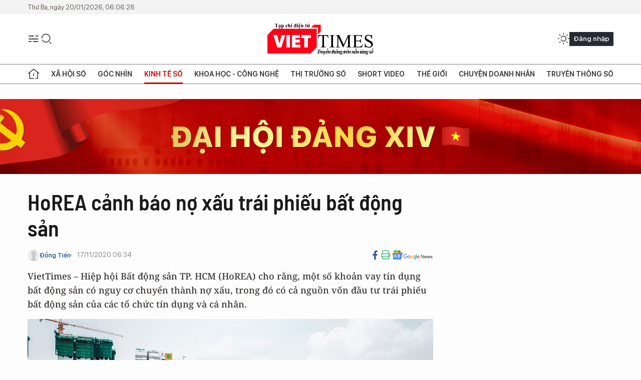

--- FILE ---
content_type: text/html;charset=utf-8
request_url: https://viettimes.vn/horea-canh-bao-no-xau-trai-phieu-bat-dong-san-post140407.html
body_size: 26182
content:
<!DOCTYPE html> <html lang="vi"> <head> <title>HoREA cảnh báo nợ xấu trái phiếu bất động sản | TẠP CHÍ ĐIỆN TỬ VIETTIMES</title> <meta name="description" content="Một số khoản vay tín dụng bất động sản có nguy cơ chuyển thành nợ xấu, trong đó có cả nguồn vốn đầu tư trái phiếu bất động sản của các tổ chức tín dụng và cá..."/> <meta name="keywords" content="bất động sản, bất động sản thành phố hồ chí minh, đánh giá thị trường bất động sản, HoREA, Hiệp hội Bất động sản Thành phố Hồ Chính Minh, dự báo thị trường bất động sản 3 tháng cuối năm 2020, dự báo thị trường bất động sản năm 2021, "/> <meta name="news_keywords" content="bất động sản, bất động sản thành phố hồ chí minh, đánh giá thị trường bất động sản, HoREA, Hiệp hội Bất động sản Thành phố Hồ Chính Minh, dự báo thị trường bất động sản 3 tháng cuối năm 2020, dự báo thị trường bất động sản năm 2021, "/> <meta http-equiv="Content-Type" content="text/html; charset=utf-8" /> <meta http-equiv="X-UA-Compatible" content="IE=edge"/> <meta http-equiv="refresh" content="1800" /> <meta name="revisit-after" content="1 days" /> <meta name="viewport" content="width=device-width, initial-scale=1"> <meta http-equiv="content-language" content="vi" /> <meta name="format-detection" content="telephone=no"/> <meta name="format-detection" content="address=no"/> <meta name="apple-mobile-web-app-capable" content="yes"> <meta name="apple-mobile-web-app-status-bar-style" content="black"> <meta name="apple-mobile-web-app-title" content="TẠP CHÍ ĐIỆN TỬ VIETTIMES"/> <meta name="referrer" content="no-referrer-when-downgrade"/> <link rel="shortcut icon" href="https://cdn.viettimes.vn/assets/web/styles/img/favicon.ico" type="image/x-icon" /> <link rel="preconnect" href="https://cdn.viettimes.vn"/> <link rel="dns-prefetch" href="https://cdn.viettimes.vn"/> <link rel="dns-prefetch" href="//www.google-analytics.com" /> <link rel="dns-prefetch" href="//www.googletagmanager.com" /> <link rel="dns-prefetch" href="//stc.za.zaloapp.com" /> <link rel="dns-prefetch" href="//fonts.googleapis.com" /> <script> var cmsConfig = { domainDesktop: 'https://viettimes.vn', domainMobile: 'https://viettimes.vn', domainApi: 'https://api.viettimes.vn', domainStatic: 'https://cdn.viettimes.vn', domainLog: 'https://log.viettimes.vn', googleAnalytics: 'G-9VXR93J6QG', siteId: 0, pageType: 1, objectId: 140407, adsZone: 136, allowAds: true, adsLazy: true, antiAdblock: true, }; var USER_AGENT=window.navigator&&(window.navigator.userAgent||window.navigator.vendor)||window.opera||"",IS_MOBILE=/Android|webOS|iPhone|iPod|BlackBerry|Windows Phone|IEMobile|Mobile Safari|Opera Mini/i.test(USER_AGENT),IS_REDIRECT=!1;function setCookie(e,o,i){var n=new Date,i=(n.setTime(n.getTime()+24*i*60*60*1e3),"expires="+n.toUTCString());document.cookie=e+"="+o+"; "+i+";path=/;"}function getCookie(e){var o=document.cookie.indexOf(e+"="),i=o+e.length+1;return!o&&e!==document.cookie.substring(0,e.length)||-1===o?null:(-1===(e=document.cookie.indexOf(";",i))&&(e=document.cookie.length),unescape(document.cookie.substring(i,e)))}; </script> <script> if(USER_AGENT && USER_AGENT.indexOf("facebot") <= 0 && USER_AGENT.indexOf("facebookexternalhit") <= 0) { var query = ''; var hash = ''; if (window.location.search) query = window.location.search; if (window.location.hash) hash = window.location.hash; var canonicalUrl = 'https://viettimes.vn/horea-canh-bao-no-xau-trai-phieu-bat-dong-san-post140407.html' + query + hash ; var curUrl = decodeURIComponent(window.location.href); if(!location.port && canonicalUrl.startsWith("http") && curUrl != canonicalUrl){ window.location.replace(canonicalUrl); } } </script> <meta name="author" content="TẠP CHÍ ĐIỆN TỬ VIETTIMES" /> <meta name="copyright" content="Copyright © 2026 by TẠP CHÍ ĐIỆN TỬ VIETTIMES" /> <meta name="RATING" content="GENERAL" /> <meta name="GENERATOR" content="TẠP CHÍ ĐIỆN TỬ VIETTIMES" /> <meta content="TẠP CHÍ ĐIỆN TỬ VIETTIMES" itemprop="sourceOrganization" name="source"/> <meta content="news" itemprop="genre" name="medium"/> <meta name="robots" content="noarchive, max-image-preview:large, index, follow" /> <meta name="GOOGLEBOT" content="noarchive, max-image-preview:large, index, follow" /> <link rel="canonical" href="https://viettimes.vn/horea-canh-bao-no-xau-trai-phieu-bat-dong-san-post140407.html" /> <meta property="og:site_name" content="TẠP CHÍ ĐIỆN TỬ VIETTIMES"/> <meta property="og:rich_attachment" content="true"/> <meta property="og:type" content="article"/> <meta property="og:url" content="https://viettimes.vn/horea-canh-bao-no-xau-trai-phieu-bat-dong-san-post140407.html"/> <meta property="og:image" content="https://cdn.viettimes.vn/images/[base64]/nguyen-nhan-thi-truong-bds-ha-nhiet-2-1297.jpg.webp"/> <meta property="og:image:width" content="1200"/> <meta property="og:image:height" content="630"/> <meta property="og:title" content="HoREA cảnh báo nợ xấu trái phiếu bất động sản"/> <meta property="og:description" content="VietTimes – Hiệp hội Bất động sản TP. HCM (HoREA) cho rằng, một số khoản vay tín dụng bất động sản có nguy cơ chuyển thành nợ xấu, trong đó có cả nguồn vốn đầu tư trái phiếu bất động sản của các tổ chức tín dụng và cá nhân."/> <meta name="twitter:card" value="summary"/> <meta name="twitter:url" content="https://viettimes.vn/horea-canh-bao-no-xau-trai-phieu-bat-dong-san-post140407.html"/> <meta name="twitter:title" content="HoREA cảnh báo nợ xấu trái phiếu bất động sản"/> <meta name="twitter:description" content="VietTimes – Hiệp hội Bất động sản TP. HCM (HoREA) cho rằng, một số khoản vay tín dụng bất động sản có nguy cơ chuyển thành nợ xấu, trong đó có cả nguồn vốn đầu tư trái phiếu bất động sản của các tổ chức tín dụng và cá nhân."/> <meta name="twitter:image" content="https://cdn.viettimes.vn/images/[base64]/nguyen-nhan-thi-truong-bds-ha-nhiet-2-1297.jpg.webp"/> <meta name="twitter:site" content="@TẠP CHÍ ĐIỆN TỬ VIETTIMES"/> <meta name="twitter:creator" content="@TẠP CHÍ ĐIỆN TỬ VIETTIMES"/> <meta property="article:publisher" content="https://web.facebook.com/viettimes.vn" /> <meta property="article:tag" content="Bất động sản, HoREA,Covid-19"/> <meta property="article:section" content="Kinh Doanh,Kinh tế số" /> <meta property="article:published_time" content="2020-11-17T13:34:34+0700"/> <meta property="article:modified_time" content="2020-11-17T13:34:34+0700"/> <script type="application/ld+json"> { "@context": "http://schema.org", "@type": "Organization", "name": "TẠP CHÍ ĐIỆN TỬ VIETTIMES", "url": "https://viettimes.vn", "logo": "https://cdn.viettimes.vn/assets/web/styles/img/logo.png", "foundingDate": "2016", "founders": [ { "@type": "Person", "name": "Cơ quan của Hội Truyền thông số Việt Nam" } ], "address": [ { "@type": "PostalAddress", "streetAddress": "Hà Nội", "addressLocality": "Hà Nội City", "addressRegion": "Northeast", "postalCode": "100000", "addressCountry": "VNM" } ], "contactPoint": [ { "@type": "ContactPoint", "telephone": "+84-862-774-832", "contactType": "customer service" }, { "@type": "ContactPoint", "telephone": "+84-932-288-166", "contactType": "customer service" } ], "sameAs": [ "https://www.youtube.com/@TapchiVietTimes", "https://web.facebook.com/viettimes.vn/", "https://www.tiktok.com/@viettimes.vn?lang=vi-VN" ] } </script> <script type="application/ld+json"> { "@context" : "https://schema.org", "@type" : "WebSite", "name": "TẠP CHÍ ĐIỆN TỬ VIETTIMES", "url": "https://viettimes.vn", "alternateName" : "Tạp chí điện tử Viettimes, Cơ quan của Hội Truyền thông số Việt Nam", "potentialAction": { "@type": "SearchAction", "target": { "@type": "EntryPoint", "urlTemplate": "https:\/\/viettimes.vn/search/?q={search_term_string}" }, "query-input": "required name=search_term_string" } } </script> <script type="application/ld+json"> { "@context":"http://schema.org", "@type":"BreadcrumbList", "itemListElement":[ { "@type":"ListItem", "position":1, "item":{ "@id":"https://viettimes.vn/kinh-te-du-lieu/quan-tri/", "name":"Kinh Doanh" } } ] } </script> <script type="application/ld+json"> { "@context": "http://schema.org", "@type": "NewsArticle", "mainEntityOfPage":{ "@type":"WebPage", "@id":"https://viettimes.vn/horea-canh-bao-no-xau-trai-phieu-bat-dong-san-post140407.html" }, "headline": "HoREA cảnh báo nợ xấu trái phiếu bất động sản", "description": "VietTimes – Hiệp hội Bất động sản TP. HCM (HoREA) cho rằng, một số khoản vay tín dụng bất động sản có nguy cơ chuyển thành nợ xấu, trong đó có cả nguồn vốn đầu tư trái phiếu bất động sản của các tổ chức tín dụng và cá nhân.", "image": { "@type": "ImageObject", "url": "https://cdn.viettimes.vn/images/[base64]/nguyen-nhan-thi-truong-bds-ha-nhiet-2-1297.jpg.webp", "width" : 1200, "height" : 675 }, "datePublished": "2020-11-17T13:34:34+0700", "dateModified": "2020-11-17T13:34:34+0700", "author": { "@type": "Person", "name": "Đồng Tiến" }, "publisher": { "@type": "Organization", "name": "TẠP CHÍ ĐIỆN TỬ VIETTIMES", "logo": { "@type": "ImageObject", "url": "https:\/\/cdn.viettimes.vn/assets/web/styles/img/logo.png" } } } </script> <link rel="preload" href="https://cdn.viettimes.vn/assets/web/styles/fonts/audio/icomoon.woff" as="font" type="font/woff" crossorigin=""> <link rel="preload" href="https://cdn.viettimes.vn/assets/web/styles/fonts/icomoon/icomoon-12-12-25.woff" as="font" type="font/woff" crossorigin=""> <link rel="preload" href="https://cdn.viettimes.vn/assets/web/styles/fonts/SFProDisplay/SFProDisplay-BlackItalic.woff2" as="font" type="font/woff2" crossorigin=""> <link rel="preload" href="https://cdn.viettimes.vn/assets/web/styles/fonts/SFProDisplay/SFProDisplay-Bold.woff2" as="font" type="font/woff2" crossorigin=""> <link rel="preload" href="https://cdn.viettimes.vn/assets/web/styles/fonts/SFProDisplay/SFProDisplay-Semibold.woff2" as="font" type="font/woff2" crossorigin=""> <link rel="preload" href="https://cdn.viettimes.vn/assets/web/styles/fonts/SFProDisplay/SFProDisplay-Medium.woff2" as="font" type="font/woff2" crossorigin=""> <link rel="preload" href="https://cdn.viettimes.vn/assets/web/styles/fonts/SFProDisplay/SFProDisplay-Regular.woff2" as="font" type="font/woff2" crossorigin=""> <link rel="preload" href="https://cdn.viettimes.vn/assets/web/styles/fonts/BSC/BarlowSemiCondensed-Bold.woff2" as="font" type="font/woff2" crossorigin=""> <link rel="preload" href="https://cdn.viettimes.vn/assets/web/styles/fonts/BSC/BarlowSemiCondensed-SemiBold.woff2" as="font" type="font/woff2" crossorigin=""> <link rel="preload" href="https://cdn.viettimes.vn/assets/web/styles/fonts/NotoSerif/NotoSerif-Bold.woff2" as="font" type="font/woff2" crossorigin=""> <link rel="preload" href="https://cdn.viettimes.vn/assets/web/styles/fonts/NotoSerif/NotoSerif-Medium.woff2" as="font" type="font/woff2" crossorigin=""> <link rel="preload" href="https://cdn.viettimes.vn/assets/web/styles/fonts/NotoSerif/NotoSerif-Regular.woff2" as="font" type="font/woff2" crossorigin=""> <link rel="preload" href="https://cdn.viettimes.vn/assets/web/styles/fonts/PoppinsZ/PoppinsZ-SemiBold.woff2" as="font" type="font/woff2" crossorigin=""> <link rel="preload" href="https://cdn.viettimes.vn/assets/web/styles/fonts/PoppinsZ/PoppinsZ-Medium.woff2" as="font" type="font/woff2" crossorigin=""> <link rel="preload" href="https://cdn.viettimes.vn/assets/web/styles/fonts/PoppinsZ/PoppinsZ-Regular.woff2" as="font" type="font/woff2" crossorigin=""> <link rel="preload" href="https://cdn.viettimes.vn/assets/web/styles/css/main.min-1.0.30.css" as="style"> <link rel="preload" href="https://cdn.viettimes.vn/assets/web/js/main.min-1.0.31.js" as="script"> <link rel="preload" href="https://cdn.viettimes.vn/assets/web/js/detail.min-1.0.14.js" as="script"> <link id="cms-style" rel="stylesheet" href="https://cdn.viettimes.vn/assets/web/styles/css/main.min-1.0.30.css"> <script type="text/javascript"> var _metaOgUrl = 'https://viettimes.vn/horea-canh-bao-no-xau-trai-phieu-bat-dong-san-post140407.html'; var page_title = document.title; var tracked_url = window.location.pathname + window.location.search + window.location.hash; var cate_path = 'kinh-te-du-lieu/quan-tri'; if (cate_path.length > 0) { tracked_url = "/" + cate_path + tracked_url; } </script> <script async="" src="https://www.googletagmanager.com/gtag/js?id=G-9VXR93J6QG"></script> <script> if(!IS_REDIRECT){ window.dataLayer = window.dataLayer || []; function gtag(){dataLayer.push(arguments);} gtag('js', new Date()); gtag('config', 'G-9VXR93J6QG', {page_path: tracked_url}); } </script> </head> <body class="detail-normal"> <div id="sdaWeb_SdaMasthead" class="rennab banner-top" data-platform="1" data-position="Web_SdaMasthead" style="display:none"> </div> <header class="site-header"> <div class="top-header"> <time class="time" id="today"></time> </div> <div class="grid"> <div class="menu-search"> <i class="ic-menu"></i> <div class="search"> <i class="ic-search"></i> <div class="search-form"> <div class="advance-search"> <input type="text" class="txtsearch" placeholder="Nhập từ khóa cần tìm"> <select id="dlMode" class="select-mode"> <option value="4" selected="">Tìm theo tiêu đề</option> <option value="5">Bài viết</option> <option value="2">Tác giả</option> </select> </div> <button type="button" class="btn btn_search" aria-label="Tìm kiếm"> <i class="ic-search"></i>Tìm kiếm </button> </div> </div> </div> <a class="logo" href="https://viettimes.vn" title="TẠP CHÍ ĐIỆN TỬ VIETTIMES">TẠP CHÍ ĐIỆN TỬ VIETTIMES</a> <div class="hdr-action"> <a href="javascript:void(0);" class="notification" title="Nhận thông báo"> <i class="ic-notification"></i> </a> <a href="javascript:void(0);" class="dark-mode" title="Chế độ tối"> <i class="ic-sun"></i> <i class="ic-moon"></i> </a> <div class="wrap-user user-profile"></div> </div> </div> <ul class="menu"> <li class="main"> <a href="/" class="menu-heading" title="Trang chủ"><i class="ic-home"></i></a> </li> <li class="main" data-id="175"> <a class="menu-heading" href="https://viettimes.vn/xa-hoi-so/" title="Xã hội số">Xã hội số</a> <div class="cate-news loading" data-zone="175"></div> </li> <li class="main" data-id="115"> <a class="menu-heading" href="https://viettimes.vn/goc-nhin-truyen-thong/" title="Góc nhìn">Góc nhìn</a> <div class="cate-news loading" data-zone="115"></div> </li> <li class="main" data-id="3"> <a class="menu-heading active" href="https://viettimes.vn/kinh-te-so/" title="Kinh tế số">Kinh tế số</a> <div class="cate-news loading" data-zone="3"></div> </li> <li class="main" data-id="109"> <a class="menu-heading" href="https://viettimes.vn/khoa-hoc-cong-nghe/" title="Khoa học - Công nghệ ">Khoa học - Công nghệ </a> <div class="cate-news loading" data-zone="109"></div> </li> <li class="main" data-id="189"> <a class="menu-heading" href="https://viettimes.vn/thi-truong-so/" title="Thị trường số">Thị trường số</a> <div class="cate-news loading" data-zone="189"></div> </li> <li class="main" data-id="195"> <a class="menu-heading" href="https://viettimes.vn/short/" title="Short Video">Short Video</a> <div class="cate-news loading" data-zone="195"></div> </li> <li class="main" data-id="121"> <a class="menu-heading" href="https://viettimes.vn/the-gioi/" title="Thế giới">Thế giới</a> <div class="cate-news loading" data-zone="121"></div> </li> <li class="main" data-id="38"> <a class="menu-heading" href="https://viettimes.vn/doanh-nghiep-doanh-nhan/" title="Chuyện doanh nhân ">Chuyện doanh nhân </a> <div class="cate-news loading" data-zone="38"></div> </li> <li class="main" data-id="116"> <a class="menu-heading" href="https://viettimes.vn/vdca/" title="Truyền thông số">Truyền thông số</a> <div class="cate-news loading" data-zone="116"></div> </li> </ul> </header> <div class="big-menu-vertical"> <div class="hdr-action"> <i class="ic-close">close</i> <a href="#" class="notification"> <i class="ic-notification"></i> </a> <a href="#" class="dark-mode hidden"> <i class="ic-sun"></i> <i class="ic-moon"></i> </a> <a href="#" class="btn-modal" data-target="loginModal"> Đăng nhập </a> </div> <ul class="menu"> <li class="main"> <a href="/" class="menu-heading" title="Trang chủ"><i class="ic-home"></i>Trang chủ</a> </li> <li class="main"> <a class="menu-heading" href="https://viettimes.vn/xa-hoi-so/" title="Xã hội số">Xã hội số</a> <i class="ic-chevron-down"></i> <ul class="sub-menu"> <li class="main"> <a href="https://viettimes.vn/xa-hoi-su-kien/" title="Xã hội">Xã hội</a> </li> <li class="main"> <a href="https://viettimes.vn/phap-luat/" title="Pháp luật">Pháp luật</a> </li> <li class="main"> <a href="https://viettimes.vn/xa-hoi/y-te/" title="Y tế">Y tế</a> </li> </ul> </li> <li class="main"> <a class="menu-heading" href="https://viettimes.vn/goc-nhin-truyen-thong/" title="Góc nhìn">Góc nhìn</a> </li> <li class="main"> <a class="menu-heading active" href="https://viettimes.vn/kinh-te-so/" title="Kinh tế số">Kinh tế số</a> <i class="ic-chevron-down"></i> <ul class="sub-menu"> <li class="main"> <a href="https://viettimes.vn/bat-dong-san/" title="Bất động sản">Bất động sản</a> </li> <li class="main"> <a href="https://viettimes.vn/kinh-te-du-lieu/du-lieu/" title="Dữ liệu">Dữ liệu</a> </li> <li class="main"> <a href="https://viettimes.vn/kinh-te-du-lieu/quan-tri/" title="Kinh Doanh">Kinh Doanh</a> </li> <li class="main"> <a href="https://viettimes.vn/chung-khoan/" title="Chứng khoán">Chứng khoán</a> </li> </ul> </li> <li class="main"> <a class="menu-heading" href="https://viettimes.vn/khoa-hoc-cong-nghe/" title="Khoa học - Công nghệ ">Khoa học - Công nghệ </a> <i class="ic-chevron-down"></i> <ul class="sub-menu"> <li class="main"> <a href="https://viettimes.vn/ai/" title="AI">AI</a> </li> <li class="main"> <a href="https://viettimes.vn/cong-nghe/chuyen-doi-so/" title="Chuyển đổi số">Chuyển đổi số</a> </li> <li class="main"> <a href="https://viettimes.vn/ha-tang-so/" title="Hạ tầng số">Hạ tầng số</a> </li> </ul> </li> <li class="main"> <a class="menu-heading" href="https://viettimes.vn/thi-truong-so/" title="Thị trường số">Thị trường số</a> <i class="ic-chevron-down"></i> <ul class="sub-menu"> <li class="main"> <a href="https://viettimes.vn/oto-xe-may/" title="Xe">Xe</a> </li> <li class="main"> <a href="https://viettimes.vn/san-pham-dich-vu/" title="Sản phẩm dịch vụ">Sản phẩm dịch vụ</a> </li> <li class="main"> <a href="https://viettimes.vn/tu-van-tieu-dung/" title="Tư vấn tiêu dùng">Tư vấn tiêu dùng</a> </li> </ul> </li> <li class="main"> <a class="menu-heading" href="https://viettimes.vn/the-gioi/" title="Thế giới">Thế giới</a> <i class="ic-chevron-down"></i> <ul class="sub-menu"> <li class="main"> <a href="https://viettimes.vn/chuyen-la/" title="Chuyện lạ">Chuyện lạ</a> </li> <li class="main"> <a href="https://viettimes.vn/the-gioi/phan-tich/" title="Phân tích">Phân tích</a> </li> <li class="main"> <a href="https://viettimes.vn/cong-nghe-moi/" title="Công nghệ mới">Công nghệ mới</a> </li> </ul> </li> <li class="main"> <a class="menu-heading" href="https://viettimes.vn/doanh-nghiep-doanh-nhan/" title="Chuyện doanh nhân ">Chuyện doanh nhân </a> </li> <li class="main"> <a class="menu-heading" href="https://viettimes.vn/vdca/" title="Truyền thông số">Truyền thông số</a> </li> <li class="main"> <a class="menu-heading" href="https://viettimes.vn/multimedia/" title="Viettimes Media">Viettimes Media</a> <i class="ic-chevron-down"></i> <ul class="sub-menu"> <li class="main"> <a href="https://viettimes.vn/anh/" title="Ảnh">Ảnh</a> </li> <li class="main"> <a href="https://viettimes.vn/video/" title="Video">Video</a> </li> <li class="main"> <a href="https://viettimes.vn/short/" title="Short Video">Short Video</a> </li> <li class="main"> <a href="https://viettimes.vn/emagazine/" title="Emagazine">Emagazine</a> </li> <li class="main"> <a href="https://viettimes.vn/infographic/" title="Infographic">Infographic</a> </li> </ul> </li> </ul> </div> <div class="site-body"> <div id="sdaWeb_SdaAfterMenu" class="rennab " data-platform="1" data-position="Web_SdaAfterMenu" style="display:none"> </div> <div class="container"> <div id="sdaWeb_SdaTop" class="rennab " data-platform="1" data-position="Web_SdaTop" style="display:none"> </div> <div class="col"> <div class="main-col"> <div class="article"> <div class="article__header"> <h1 class="article__title cms-title "> HoREA cảnh báo nợ xấu trái phiếu bất động sản </h1> <div class="article__meta"> <div class="wrap-meta"> <div class="author"> <div class="wrap-avatar"> <img src="https://cdn.viettimes.vn/assets/web/styles/img/no-ava.png" alt="Đồng Tiến"> </div> <div class="author-info"> <a class="name" href="#" title="Đồng Tiến">Đồng Tiến</a> </div> </div> <time class="time" datetime="2020-11-17T13:34:34+0700" data-time="1605594874" data-friendly="false">17/11/2020 13:34</time> <meta class="cms-date" itemprop="datePublished" content="2020-11-17T13:34:34+0700"> </div> <div class="social article__social"> <a href="javascript:void(0);" class="item" data-href="https://viettimes.vn/horea-canh-bao-no-xau-trai-phieu-bat-dong-san-post140407.html" data-rel="facebook" title="Facebook"> <i class="ic-facebook"></i> </a> <a href="javascript:void(0);" class="sendprint" title="In bài viết"><i class="ic-print"></i></a> <a href="https://news.google.com/publications/CAAiEE6ezvPKAM1ok3I5MxAd5DYqFAgKIhBOns7zygDNaJNyOTMQHeQ2?hl=vi" target="_blank" title="Google News"> <i class="ic-gg-news"> </i> </a> </div> </div> <div class="article__sapo cms-desc"> <p>VietTimes – Hiệp hội Bất động sản TP. HCM (HoREA) cho rằng, một số khoản vay tín dụng bất động sản có nguy cơ chuyển thành nợ xấu, trong đó có cả nguồn vốn đầu tư trái phiếu bất động sản của các tổ chức tín dụng và cá nhân.</p> </div> <div id="sdaWeb_SdaArticleAfterSapo" class="rennab " data-platform="1" data-position="Web_SdaArticleAfterSapo" style="display:none"> </div> <figure class="article__avatar "> <img class="cms-photo" src="https://cdn.viettimes.vn/images/41b67210b893128abbd3bf0da7fa1c1b4b67cfc0c3e0d92fc11909d5ea5b63c02b94acce8a347b22d7821dd5066092b82b464d3a21b163fb7a24df61f932a8cec0c5d8ccc5afa6e7d5049b2993f4e710dced13802b2ea3f99fc26a18450b2c38/nguyen-nhan-thi-truong-bds-ha-nhiet-2-1297.jpg" alt="Ảnh minh hoạ (Nguồn: Internet)" cms-photo-caption="Ảnh minh hoạ (Nguồn: Internet)"/> <figcaption>Ảnh minh hoạ (Nguồn: Internet)</figcaption> </figure> <div id="sdaWeb_SdaArticleAfterAvatar" class="rennab " data-platform="1" data-position="Web_SdaArticleAfterAvatar" style="display:none"> </div> </div> <div class="article__social features"> <a href="javascript:void(0);" class="item fb" data-href="https://viettimes.vn/horea-canh-bao-no-xau-trai-phieu-bat-dong-san-post140407.html" data-rel="facebook" title="Facebook"> <i class="ic-facebook"></i> </a> <a href="javascript:void(0);" class="print sendprint" title="In bài viết"><i class="ic-print"></i></a> <a href="javascript:void(0);" class="mail sendmail" data-href="https://viettimes.vn/horea-canh-bao-no-xau-trai-phieu-bat-dong-san-post140407.html" data-rel="Gửi mail"> <i class="ic-mail"></i> </a> <a href="javascript:void(0);" class="item link" data-href="https://viettimes.vn/horea-canh-bao-no-xau-trai-phieu-bat-dong-san-post140407.html" data-rel="copy"> <i class="ic-link"></i> </a> <a href="javascript:void(0);" onclick="ME.sendBookmark(this,140407);" class="bookmark btnBookmark hidden" title="Lưu tin" data-type="1" data-id="140407"> <i class="ic-bookmark"></i>Lưu tin </a> </div> <div class="article__body zce-content-body cms-body" itemprop="articleBody"> <p><strong>Tiềm ẩn rủi ro nợ xấu bất động sản</strong></p>
<p>Theo báo cáo đánh giá thị trường bất động sản của Hiệp hội Bất động sản TP. HCM (HoREA), 10 tháng đầu năm 2020, dư nợ tín dụng bất động sản trên địa bàn TP. HCM đạt khoảng 293.750 tỉ đồng, tăng 5,9% so với cuối năm 2019; trong đó, <strong>nợ xấu tín dụng của doanh nghiệp bất động sản chiếm 2,7%.</strong></p>
<p>HoREA cho rằng, dư nợ tín dụng và nợ xấu bất động sản vẫn còn trong ngưỡng an toàn, nhưng có nhiều tiềm ẩn rủi ro. <strong>Một số khoản vay tín dụng bất động sản có nguy cơ chuyển thành nợ xấu</strong>, trong đó có cả nguồn vốn đầu tư trái phiếu bất động sản của các tổ chức tín dụng và cá nhân.</p>
<p>Bên cạnh đó, cần phải có cơ chế kiểm soát, quản lý phù hợp đối với một số khoản vay sửa nhà, xây nhà, nhưng chuyển sang kinh doanh bất động sản, chiếm 1,7% tổng dư nợ tín dụng tiêu dùng.</p>
<p>Về thị trường trái phiếu doanh nghiệp, 9 tháng đầu năm 2020, các doanh nghiệp bất động sản phát hành 173.500 tỉ đồng, chiếm khoảng 40,3% và chiếm tỷ trọng cao nhất toàn thị trường.</p>
<p>Tuy nhiên, tỷ lệ nhà đầu tư cá nhân chiếm đến hơn 20% số lượng nhà đầu tư và nguồn vốn đầu tư trái phiếu doanh nghiệp của các tổ chức tín dụng, điều này tiềm ẩn nhiều rủi ro, nhất là vào thời điểm đáo hạn trái phiếu.</p>
<p>Từ ngày 1/9/2020, Nghị định 81/2020/NĐ-CP có hiệu lực, các điều kiện phát hành được siết chặt nên lượng trái phiếu phát hành trong tháng 9/2020 giảm đến 84% so với tháng 8/2020. Trong đó, trái phiếu bất động sản cũng đã được kiểm soát chặt chẽ hơn.</p>
<div class="sda_middle"> <div id="sdaWeb_SdaArticleMiddle" class="rennab fyi" data-platform="1" data-position="Web_SdaArticleMiddle"> </div>
</div>
<p><strong>Giá nhà vẫn neo cao</strong></p>
<p>Theo HoREA, từ tháng 3 – 7/2020, do tác động nặng nề bởi đại dịch Covid-19, thị trường bất động sản sụt giảm cả nguồn cung dự án và nguồn cung sản phẩm nhà ở, nhất là loại căn hộ có giá vừa túi tiền và nhà ở xã hội.</p>
<p>Cụ thể, trong 9 tháng đầu năm 2020, chỉ có chỉ có 20 dự án nhà ở đủ điều kiện huy động vốn, với tổng số 6.722 căn nhà, giảm lần lượt 37,5% và 65,8% so với 9 tháng đầu năm 2019.</p>
<p>Trong đó, chỉ có 163 căn phân khúc nhà ở bình dân, chiếm 2,5% tổng số nhà ở dự án, giảm đến 98,5%; và 1.683 căn trung cấp, chiếm 25% tổng số nhà ở dự án, giảm 56,6%. Song, có đến 4.876 căn hộ cao cấp, chiếm đến 72,5% tổng số nhà ở thương mại, tăng 24,5%.</p>
<p><em>“Cơ cấu sản phẩm nhà ở cho thấy rõ nét tình trạng “lệch pha cung-cầu” trên thị trường, phát triển thiếu cân đối, thiếu bền vững do rất thiếu loại nhà ở vừa túi tiền, nhà ở bình dân, nhà ở xã hội và có dấu hiệu thừa cung nhà ở cao cấp”</em>, HoREA cảnh báo.</p>
<p>Đối với phát triển nhà ở xã hội, trong 9 tháng đầu năm 2020, đã hoàn thành phần thô 3 dự án với quy mô 2.213 căn hộ, lũy kế từ năm 2016 đến nay tăng lên 13.186 căn hộ.</p>
<div class="sda_middle"> <div id="sdaWeb_SdaArticleMiddle1" class="rennab fyi" data-platform="1" data-position="Web_SdaArticleMiddle1"> </div>
</div>
<p>Dự kiến trong năm 2020, có 5 dự án với quy mô 4.758 căn hộ sẽ được hoàn thành. Ước lũy kế có thể hoàn thành lên 17.944 căn hộ nhà ở xã hội, đạt 89,72% so với mục tiêu xây dựng 20.000 căn trong giai đoạn 2016 - 2020.</p>
<p>Tuy nhiên, HoREA cho biết, dù bị tác động bởi đại dịch, nhưng <strong>giá bán nhà trên thị trường sơ cấp vẫn “neo” cao</strong>. Giá nhà chỉ giảm trên thị trường thứ cấp (hầu hết do bán lại, bán cắt lỗ) và thị trường bất động sản cho thuê.</p>
<p><strong>Phục hồi vào 3 tháng cuối năm</strong></p>
<p>Từ tháng 8/2020 đến nay, thị trường bất động sản đã từng bước phục hồi trở lại, đi đôi với sự tăng trưởng mạnh của thị trường bất động sản công nghiệp.</p>
<p>Trong 9 tháng đầu năm 2020, Sở Xây dựng đã giải quyết chấp thuận chủ trương đầu tư 11 dự án, công nhận chủ đầu tư 9 dự án, chấp thuận đầu tư 24 dự án, và có ý kiến gửi Sở Kế hoạch Đầu tư về đề nghị chấp thuận chủ trương đầu tư 45 dự án.</p>
<p>Cuối tháng 10/2020, Sở Xây dựng công bố thêm 10 dự án nhà ở đủ điều kiện huy động vốn bán nhà hình thành trong tương lai, với 9.147 căn, gồm 8.317 căn hộ nhà chung cư và 830 căn nhà thấp tầng, bổ sung thêm nguồn cung nhà ở trong quý 4/2020.</p>
<p>HoREA dự báo, từ nay đến cuối năm và năm 2021, thị trường bất động sản cả nước và TP. HCM sẽ tiếp tục đà phục hồi và tăng trưởng trở lại, do có những tác động tích cực từ việc cả nước kiểm soát hiệu quả đại dịch Covid-19.</p>
<div class="sda_middle"> <div id="sdaWeb_SdaArticleMiddle2" class="rennab fyi" data-platform="1" data-position="Web_SdaArticleMiddle2"> </div>
</div>
<p>Bên cạnh đó, Nhà nước đã có một số cơ chế chính sách mới, như: Luật Đầu tư 2020, Luật Xây dựng (sửa đổi) 2020, Luật Đầu tư theo phương thức đối tác công tư (PPP), kết hợp sửa đổi một số điều của Luật Nhà ở, Luật Kinh doanh bất động sản, Luật Bảo vệ môi trường, có hiệu lực từ ngày 1/1/2021./.</p>
<div class="article-relate" data-source="related-news"> <article class="story"> <figure class="story__thumb"> <a class="cms-link" href="https://viettimes.vn/vi-sao-gia-bat-dong-san-khong-giam-manh-vi-dich-benh-post138027.html" title="Vì sao giá bất động sản không giảm mạnh vì dịch bệnh?"> <img class="lazyload" src="[data-uri]" data-src="https://cdn.viettimes.vn/images/[base64]/a-tb-thi-truong-nha-dat-vu-le-3715-2514-1599478824-6720606_892020.jpg.webp" alt="Vì sao giá bất động sản không giảm mạnh vì dịch bệnh?"> <noscript> <img src="https://cdn.viettimes.vn/images/[base64]/a-tb-thi-truong-nha-dat-vu-le-3715-2514-1599478824-6720606_892020.jpg.webp" alt="Vì sao giá bất động sản không giảm mạnh vì dịch bệnh?" class="image-fallback"> </noscript></a> </figure> <h2 class="story__heading" data-tracking="138027"><a class="cms-link " href="https://viettimes.vn/vi-sao-gia-bat-dong-san-khong-giam-manh-vi-dich-benh-post138027.html" title="Vì sao giá bất động sản không giảm mạnh vì dịch bệnh?"> Vì sao giá bất động sản không giảm mạnh vì dịch bệnh? </a></h2> </article>
</div> <div id="sdaWeb_SdaArticleAfterBody" class="rennab " data-platform="1" data-position="Web_SdaArticleAfterBody" style="display:none"> </div> <div class="related-news"> <h3 class="box-heading"> <span class="title">Tin liên quan</span> </h3> <div class="box-content" data-source="related-news"> <article class="story"> <h2 class="story__heading" data-tracking="140399"> <a class="cms-link " href="https://viettimes.vn/lai-suat-trai-phieu-khong-phan-anh-nang-luc-tai-chinh-doanh-nghiep-post140399.html" title="Lãi suất trái phiếu không phản ánh năng lực tài chính doanh nghiệp"> Lãi suất trái phiếu không phản ánh năng lực tài chính doanh nghiệp </a> </h2> </article> <article class="story"> <h2 class="story__heading" data-tracking="138878"> <a class="cms-link " href="https://viettimes.vn/thi-truong-bat-dong-san-ha-noi-nong-chua-tung-co-trong-nhung-thang-cuoi-nam-post138878.html" title="Thị trường bất động sản Hà Nội nóng chưa từng có trong những tháng cuối năm"> Thị trường bất động sản Hà Nội nóng chưa từng có trong những tháng cuối năm </a> </h2> </article> <article class="story"> <h2 class="story__heading" data-tracking="139993"> <a class="cms-link " href="https://viettimes.vn/bat-dong-san-tay-ho-tay-khong-ngung-hut-khach-post139993.html" title="Bất động sản Tây hồ Tây không ngừng hút khách"> Bất động sản Tây hồ Tây không ngừng hút khách </a> </h2> </article> <article class="story"> <h2 class="story__heading" data-tracking="138027"> <a class="cms-link " href="https://viettimes.vn/vi-sao-gia-bat-dong-san-khong-giam-manh-vi-dich-benh-post138027.html" title="Vì sao giá bất động sản không giảm mạnh vì dịch bệnh?"> Vì sao giá bất động sản không giảm mạnh vì dịch bệnh? </a> </h2> </article> </div> </div> <div id="sdaMobile_SdaArticleAfterRelated" class="rennab " data-platform="1" data-position="Mobile_SdaArticleAfterRelated" style="display:none"> </div> <div class="article__tag"> <h3 class="box-heading"> <span class="title">Từ khóa: </span> </h3> <div class="box-content"> <a href="https://viettimes.vn/tu-khoa/bat-dong-san-tag224.html" title="Bất động sản">#Bất động sản</a> <a href="https://viettimes.vn/tu-khoa/horea-tag11604.html" title="HoREA">#HoREA</a> <a href="https://viettimes.vn/tu-khoa/covid-19-tag140850.html" title="Covid-19">#Covid-19</a> </div> </div> <div id="sdaWeb_SdaArticleAfterTag" class="rennab " data-platform="1" data-position="Web_SdaArticleAfterTag" style="display:none"> </div> <div class="article__meta"> <div class="fb-like" data-href="https://viettimes.vn/horea-canh-bao-no-xau-trai-phieu-bat-dong-san-post140407.html" data-width="" data-layout="button_count" data-action="like" data-size="small" data-share="true"></div> <a href="javascript:void(0);" onclick="ME.sendBookmark(this,140407);" class="bookmark btnBookmark hidden" title="Lưu tin" data-type="1" data-id="140407"> <i class="ic-bookmark"></i>Lưu tin </a> </div> <div class="wrap-comment" id="comment140407" data-id="140407" data-type="20"></div> <div id="sdaWeb_SdaArticleAfterComment" class="rennab " data-platform="1" data-position="Web_SdaArticleAfterComment" style="display:none"> </div> </div> </div> </div> <div class="sub-col"> <div id="sidebar-top-1"> <div class="hot-news"> <h3 class="box-heading"> <span class="title">Đọc nhiều</span> </h3> <div class="box-content" data-source="mostread-news"> <article class="story"> <figure class="story__thumb"> <a class="cms-link" href="https://viettimes.vn/du-no-mb-vuot-1-trieu-ty-dong-post193790.html" title="Dư nợ MB vượt 1 triệu tỷ đồng"> <img class="lazyload" src="[data-uri]" data-src="https://cdn.viettimes.vn/images/62f9dd3bc8723d7e436cfe2effe5917e5b4bab72ec4895b1db0012da66aeb2482bd1a00eef0b2b2fd653a5fa2a0b9fc1dced13802b2ea3f99fc26a18450b2c38/mb-01-1.jpg.webp" data-srcset="https://cdn.viettimes.vn/images/62f9dd3bc8723d7e436cfe2effe5917e5b4bab72ec4895b1db0012da66aeb2482bd1a00eef0b2b2fd653a5fa2a0b9fc1dced13802b2ea3f99fc26a18450b2c38/mb-01-1.jpg.webp 1x, https://cdn.viettimes.vn/images/9ae4c3086e2b415d8051171acb3f22dd5b4bab72ec4895b1db0012da66aeb2482bd1a00eef0b2b2fd653a5fa2a0b9fc1dced13802b2ea3f99fc26a18450b2c38/mb-01-1.jpg.webp 2x" alt="Dư nợ MB vượt 1 triệu tỷ đồng"> <noscript><img src="https://cdn.viettimes.vn/images/62f9dd3bc8723d7e436cfe2effe5917e5b4bab72ec4895b1db0012da66aeb2482bd1a00eef0b2b2fd653a5fa2a0b9fc1dced13802b2ea3f99fc26a18450b2c38/mb-01-1.jpg.webp" srcset="https://cdn.viettimes.vn/images/62f9dd3bc8723d7e436cfe2effe5917e5b4bab72ec4895b1db0012da66aeb2482bd1a00eef0b2b2fd653a5fa2a0b9fc1dced13802b2ea3f99fc26a18450b2c38/mb-01-1.jpg.webp 1x, https://cdn.viettimes.vn/images/9ae4c3086e2b415d8051171acb3f22dd5b4bab72ec4895b1db0012da66aeb2482bd1a00eef0b2b2fd653a5fa2a0b9fc1dced13802b2ea3f99fc26a18450b2c38/mb-01-1.jpg.webp 2x" alt="Dư nợ MB vượt 1 triệu tỷ đồng" class="image-fallback"></noscript> </a> </figure> <h2 class="story__heading" data-tracking="193790"> <a class="cms-link " href="https://viettimes.vn/du-no-mb-vuot-1-trieu-ty-dong-post193790.html" title="Dư nợ MB vượt 1 triệu tỷ đồng"> Dư nợ MB vượt 1 triệu tỷ đồng </a> </h2> </article> <article class="story"> <figure class="story__thumb"> <a class="cms-link" href="https://viettimes.vn/tong-giam-doc-dnse-vn-index-du-kien-vuot-2000-diem-nhom-tai-chinh-tao-song-lon-post193700.html" title="Tổng giám đốc DNSE: VN-Index dự kiến vượt 2.000 điểm, nhóm tài chính tạo “sóng lớn”"> <img class="lazyload" src="[data-uri]" data-src="https://cdn.viettimes.vn/images/3173217bc8a7f79f3e40b6621c8cb2219fc4b4cd10bb2a8013cff12e06742c9b6d3991707e7458f6735a05f389f879ff25741fce674319b54d57c4b639d9dbf7/1768548771570.jpg.webp" data-srcset="https://cdn.viettimes.vn/images/3173217bc8a7f79f3e40b6621c8cb2219fc4b4cd10bb2a8013cff12e06742c9b6d3991707e7458f6735a05f389f879ff25741fce674319b54d57c4b639d9dbf7/1768548771570.jpg.webp 1x, https://cdn.viettimes.vn/images/b806b4ea66f07512c571a0437cfe0a009fc4b4cd10bb2a8013cff12e06742c9b6d3991707e7458f6735a05f389f879ff25741fce674319b54d57c4b639d9dbf7/1768548771570.jpg.webp 2x" alt="Tổng giám đốc DNSE: VN-Index dự kiến vượt 2.000 điểm, nhóm tài chính tạo “sóng lớn”"> <noscript><img src="https://cdn.viettimes.vn/images/3173217bc8a7f79f3e40b6621c8cb2219fc4b4cd10bb2a8013cff12e06742c9b6d3991707e7458f6735a05f389f879ff25741fce674319b54d57c4b639d9dbf7/1768548771570.jpg.webp" srcset="https://cdn.viettimes.vn/images/3173217bc8a7f79f3e40b6621c8cb2219fc4b4cd10bb2a8013cff12e06742c9b6d3991707e7458f6735a05f389f879ff25741fce674319b54d57c4b639d9dbf7/1768548771570.jpg.webp 1x, https://cdn.viettimes.vn/images/b806b4ea66f07512c571a0437cfe0a009fc4b4cd10bb2a8013cff12e06742c9b6d3991707e7458f6735a05f389f879ff25741fce674319b54d57c4b639d9dbf7/1768548771570.jpg.webp 2x" alt="Tổng giám đốc DNSE: VN-Index dự kiến vượt 2.000 điểm, nhóm tài chính tạo “sóng lớn”" class="image-fallback"></noscript> </a> </figure> <h2 class="story__heading" data-tracking="193700"> <a class="cms-link " href="https://viettimes.vn/tong-giam-doc-dnse-vn-index-du-kien-vuot-2000-diem-nhom-tai-chinh-tao-song-lon-post193700.html" title="Tổng giám đốc DNSE: VN-Index dự kiến vượt 2.000 điểm, nhóm tài chính tạo “sóng lớn”"> Tổng giám đốc DNSE: VN-Index dự kiến vượt 2.000 điểm, nhóm tài chính tạo “sóng lớn” </a> </h2> </article> <article class="story"> <figure class="story__thumb"> <a class="cms-link" href="https://viettimes.vn/xuat-hien-hang-hang-khong-von-300-ty-dong-lien-quan-den-dai-gia-kin-tieng-post193731.html" title="Xuất hiện hãng hàng không vốn 300 tỷ đồng, liên quan đến &#34;đại gia&#34; kín tiếng"> <img class="lazyload" src="[data-uri]" data-src="https://cdn.viettimes.vn/images/62f9dd3bc8723d7e436cfe2effe5917e855c6d6fc06e558b1b6abddb2583d6122ee4de1b22fe395631be490e40b73aacbdddfa080466d64d6a70a4ca43fdfaecd214b342a60081f90ebec2be5167615b/chatgpt-image-14-20-35-15-thg-1-2026.png.webp" data-srcset="https://cdn.viettimes.vn/images/62f9dd3bc8723d7e436cfe2effe5917e855c6d6fc06e558b1b6abddb2583d6122ee4de1b22fe395631be490e40b73aacbdddfa080466d64d6a70a4ca43fdfaecd214b342a60081f90ebec2be5167615b/chatgpt-image-14-20-35-15-thg-1-2026.png.webp 1x, https://cdn.viettimes.vn/images/9ae4c3086e2b415d8051171acb3f22dd855c6d6fc06e558b1b6abddb2583d6122ee4de1b22fe395631be490e40b73aacbdddfa080466d64d6a70a4ca43fdfaecd214b342a60081f90ebec2be5167615b/chatgpt-image-14-20-35-15-thg-1-2026.png.webp 2x" alt="Xuất hiện hãng hàng không vốn 300 tỷ đồng, liên quan đến &#34;đại gia&#34; kín tiếng"> <noscript><img src="https://cdn.viettimes.vn/images/62f9dd3bc8723d7e436cfe2effe5917e855c6d6fc06e558b1b6abddb2583d6122ee4de1b22fe395631be490e40b73aacbdddfa080466d64d6a70a4ca43fdfaecd214b342a60081f90ebec2be5167615b/chatgpt-image-14-20-35-15-thg-1-2026.png.webp" srcset="https://cdn.viettimes.vn/images/62f9dd3bc8723d7e436cfe2effe5917e855c6d6fc06e558b1b6abddb2583d6122ee4de1b22fe395631be490e40b73aacbdddfa080466d64d6a70a4ca43fdfaecd214b342a60081f90ebec2be5167615b/chatgpt-image-14-20-35-15-thg-1-2026.png.webp 1x, https://cdn.viettimes.vn/images/9ae4c3086e2b415d8051171acb3f22dd855c6d6fc06e558b1b6abddb2583d6122ee4de1b22fe395631be490e40b73aacbdddfa080466d64d6a70a4ca43fdfaecd214b342a60081f90ebec2be5167615b/chatgpt-image-14-20-35-15-thg-1-2026.png.webp 2x" alt="Xuất hiện hãng hàng không vốn 300 tỷ đồng, liên quan đến &#34;đại gia&#34; kín tiếng" class="image-fallback"></noscript> </a> </figure> <h2 class="story__heading" data-tracking="193731"> <a class="cms-link " href="https://viettimes.vn/xuat-hien-hang-hang-khong-von-300-ty-dong-lien-quan-den-dai-gia-kin-tieng-post193731.html" title="Xuất hiện hãng hàng không vốn 300 tỷ đồng, liên quan đến &#34;đại gia&#34; kín tiếng"> Xuất hiện hãng hàng không vốn 300 tỷ đồng, liên quan đến "đại gia" kín tiếng </a> </h2> </article> <article class="story"> <figure class="story__thumb"> <a class="cms-link" href="https://viettimes.vn/xuat-hien-cong-ty-hang-khong-voi-von-dieu-le-10-ty-dong-ceo-sinh-nam-1993-post193656.html" title="Xuất hiện công ty hàng không với vốn điều lệ 10 tỷ đồng, CEO sinh năm 1993"> <img class="lazyload" src="[data-uri]" data-src="https://cdn.viettimes.vn/images/62f9dd3bc8723d7e436cfe2effe5917e6a3d07a7d014c662e92e52b52eaed5be51a1e596f95ec0161b1beecfdb6abfcc242c14d743eccafe6f501556c64336de1e829491072426241273eb0bdf94d167745d7d5225eeb6a782c8a72f173983f0/chatgpt-image-13-13-22-13-thg-1-2026-7387.jpg.webp" data-srcset="https://cdn.viettimes.vn/images/62f9dd3bc8723d7e436cfe2effe5917e6a3d07a7d014c662e92e52b52eaed5be51a1e596f95ec0161b1beecfdb6abfcc242c14d743eccafe6f501556c64336de1e829491072426241273eb0bdf94d167745d7d5225eeb6a782c8a72f173983f0/chatgpt-image-13-13-22-13-thg-1-2026-7387.jpg.webp 1x, https://cdn.viettimes.vn/images/9ae4c3086e2b415d8051171acb3f22dd6a3d07a7d014c662e92e52b52eaed5be51a1e596f95ec0161b1beecfdb6abfcc242c14d743eccafe6f501556c64336de1e829491072426241273eb0bdf94d167745d7d5225eeb6a782c8a72f173983f0/chatgpt-image-13-13-22-13-thg-1-2026-7387.jpg.webp 2x" alt="Xuất hiện công ty hàng không với vốn điều lệ 10 tỷ đồng, CEO sinh năm 1993"> <noscript><img src="https://cdn.viettimes.vn/images/62f9dd3bc8723d7e436cfe2effe5917e6a3d07a7d014c662e92e52b52eaed5be51a1e596f95ec0161b1beecfdb6abfcc242c14d743eccafe6f501556c64336de1e829491072426241273eb0bdf94d167745d7d5225eeb6a782c8a72f173983f0/chatgpt-image-13-13-22-13-thg-1-2026-7387.jpg.webp" srcset="https://cdn.viettimes.vn/images/62f9dd3bc8723d7e436cfe2effe5917e6a3d07a7d014c662e92e52b52eaed5be51a1e596f95ec0161b1beecfdb6abfcc242c14d743eccafe6f501556c64336de1e829491072426241273eb0bdf94d167745d7d5225eeb6a782c8a72f173983f0/chatgpt-image-13-13-22-13-thg-1-2026-7387.jpg.webp 1x, https://cdn.viettimes.vn/images/9ae4c3086e2b415d8051171acb3f22dd6a3d07a7d014c662e92e52b52eaed5be51a1e596f95ec0161b1beecfdb6abfcc242c14d743eccafe6f501556c64336de1e829491072426241273eb0bdf94d167745d7d5225eeb6a782c8a72f173983f0/chatgpt-image-13-13-22-13-thg-1-2026-7387.jpg.webp 2x" alt="Xuất hiện công ty hàng không với vốn điều lệ 10 tỷ đồng, CEO sinh năm 1993" class="image-fallback"></noscript> </a> </figure> <h2 class="story__heading" data-tracking="193656"> <a class="cms-link " href="https://viettimes.vn/xuat-hien-cong-ty-hang-khong-voi-von-dieu-le-10-ty-dong-ceo-sinh-nam-1993-post193656.html" title="Xuất hiện công ty hàng không với vốn điều lệ 10 tỷ đồng, CEO sinh năm 1993"> Xuất hiện công ty hàng không với vốn điều lệ 10 tỷ đồng, CEO sinh năm 1993 </a> </h2> </article> <article class="story"> <figure class="story__thumb"> <a class="cms-link" href="https://viettimes.vn/giac-mo-crystal-bay-airlines-cua-dai-gia-nguyen-duc-chi-va-bai-hoc-tu-vietravel-airlines-post193826.html" title="Giấc mơ Crystal Bay Airlines của đại gia Nguyễn Đức Chi và bài học từ Vietravel Airlines"> <img class="lazyload" src="[data-uri]" data-src="https://cdn.viettimes.vn/images/3173217bc8a7f79f3e40b6621c8cb2210f90d38238167b4a9b9d4e28d681a7e4663042f3721c5ee2827e5e1ebd92157425741fce674319b54d57c4b639d9dbf7/1768724640163.jpg.webp" data-srcset="https://cdn.viettimes.vn/images/3173217bc8a7f79f3e40b6621c8cb2210f90d38238167b4a9b9d4e28d681a7e4663042f3721c5ee2827e5e1ebd92157425741fce674319b54d57c4b639d9dbf7/1768724640163.jpg.webp 1x, https://cdn.viettimes.vn/images/b806b4ea66f07512c571a0437cfe0a000f90d38238167b4a9b9d4e28d681a7e4663042f3721c5ee2827e5e1ebd92157425741fce674319b54d57c4b639d9dbf7/1768724640163.jpg.webp 2x" alt="Giấc mơ Crystal Bay Airlines của đại gia Nguyễn Đức Chi và bài học từ Vietravel Airlines"> <noscript><img src="https://cdn.viettimes.vn/images/3173217bc8a7f79f3e40b6621c8cb2210f90d38238167b4a9b9d4e28d681a7e4663042f3721c5ee2827e5e1ebd92157425741fce674319b54d57c4b639d9dbf7/1768724640163.jpg.webp" srcset="https://cdn.viettimes.vn/images/3173217bc8a7f79f3e40b6621c8cb2210f90d38238167b4a9b9d4e28d681a7e4663042f3721c5ee2827e5e1ebd92157425741fce674319b54d57c4b639d9dbf7/1768724640163.jpg.webp 1x, https://cdn.viettimes.vn/images/b806b4ea66f07512c571a0437cfe0a000f90d38238167b4a9b9d4e28d681a7e4663042f3721c5ee2827e5e1ebd92157425741fce674319b54d57c4b639d9dbf7/1768724640163.jpg.webp 2x" alt="Giấc mơ Crystal Bay Airlines của đại gia Nguyễn Đức Chi và bài học từ Vietravel Airlines" class="image-fallback"></noscript> </a> </figure> <h2 class="story__heading" data-tracking="193826"> <a class="cms-link " href="https://viettimes.vn/giac-mo-crystal-bay-airlines-cua-dai-gia-nguyen-duc-chi-va-bai-hoc-tu-vietravel-airlines-post193826.html" title="Giấc mơ Crystal Bay Airlines của đại gia Nguyễn Đức Chi và bài học từ Vietravel Airlines"> Giấc mơ Crystal Bay Airlines của đại gia Nguyễn Đức Chi và bài học từ Vietravel Airlines </a> </h2> </article> </div> </div> <div id="sdaWeb_SdaRightHot1" class="rennab " data-platform="1" data-position="Web_SdaRightHot1" style="display:none"> </div> <div id="sdaWeb_SdaRightHot2" class="rennab " data-platform="1" data-position="Web_SdaRightHot2" style="display:none"> </div> <div class="new-news fyi-position"> <h3 class="box-heading"> <span class="title">Tin mới</span> </h3> <div class="box-content" data-source="latest-news"> <article class="story"> <figure class="story__thumb"> <a class="cms-link" href="https://viettimes.vn/cuoc-canh-tranh-khoc-liet-khi-gao-giam-gia-thua-nguon-cung-post193752.html" title="Cuộc cạnh tranh khốc liệt khi gạo giảm giá, thừa nguồn cung"> <img class="lazyload" src="[data-uri]" data-src="https://cdn.viettimes.vn/images/11451041667ebba73dce15e7b83d19132bbe1ca02393a267d4751db7be58f92d67e5cfea146ea8103c2369fec8243f1da383fde027487b0ef5cd12b331118017479d3bc28e8259627ef70183dd41fa82/gia-gao-xuat-khau-17054600947049.jpg.webp" data-srcset="https://cdn.viettimes.vn/images/11451041667ebba73dce15e7b83d19132bbe1ca02393a267d4751db7be58f92d67e5cfea146ea8103c2369fec8243f1da383fde027487b0ef5cd12b331118017479d3bc28e8259627ef70183dd41fa82/gia-gao-xuat-khau-17054600947049.jpg.webp 1x, https://cdn.viettimes.vn/images/e01bd1e6c0c22306e8f5688b107323f62bbe1ca02393a267d4751db7be58f92d67e5cfea146ea8103c2369fec8243f1da383fde027487b0ef5cd12b331118017479d3bc28e8259627ef70183dd41fa82/gia-gao-xuat-khau-17054600947049.jpg.webp 2x" alt="Cuộc cạnh tranh khốc liệt khi gạo giảm giá, thừa nguồn cung"> <noscript><img src="https://cdn.viettimes.vn/images/11451041667ebba73dce15e7b83d19132bbe1ca02393a267d4751db7be58f92d67e5cfea146ea8103c2369fec8243f1da383fde027487b0ef5cd12b331118017479d3bc28e8259627ef70183dd41fa82/gia-gao-xuat-khau-17054600947049.jpg.webp" srcset="https://cdn.viettimes.vn/images/11451041667ebba73dce15e7b83d19132bbe1ca02393a267d4751db7be58f92d67e5cfea146ea8103c2369fec8243f1da383fde027487b0ef5cd12b331118017479d3bc28e8259627ef70183dd41fa82/gia-gao-xuat-khau-17054600947049.jpg.webp 1x, https://cdn.viettimes.vn/images/e01bd1e6c0c22306e8f5688b107323f62bbe1ca02393a267d4751db7be58f92d67e5cfea146ea8103c2369fec8243f1da383fde027487b0ef5cd12b331118017479d3bc28e8259627ef70183dd41fa82/gia-gao-xuat-khau-17054600947049.jpg.webp 2x" alt="Cuộc cạnh tranh khốc liệt khi gạo giảm giá, thừa nguồn cung" class="image-fallback"></noscript> </a> </figure> <h2 class="story__heading" data-tracking="193752"> <a class="cms-link " href="https://viettimes.vn/cuoc-canh-tranh-khoc-liet-khi-gao-giam-gia-thua-nguon-cung-post193752.html" title="Cuộc cạnh tranh khốc liệt khi gạo giảm giá, thừa nguồn cung"> Cuộc cạnh tranh khốc liệt khi gạo giảm giá, thừa nguồn cung </a> </h2> </article> <article class="story"> <figure class="story__thumb"> <a class="cms-link" href="https://viettimes.vn/giac-mo-crystal-bay-airlines-cua-dai-gia-nguyen-duc-chi-va-bai-hoc-tu-vietravel-airlines-post193826.html" title="Giấc mơ Crystal Bay Airlines của đại gia Nguyễn Đức Chi và bài học từ Vietravel Airlines"> <img class="lazyload" src="[data-uri]" data-src="https://cdn.viettimes.vn/images/11451041667ebba73dce15e7b83d19130f90d38238167b4a9b9d4e28d681a7e4663042f3721c5ee2827e5e1ebd92157425741fce674319b54d57c4b639d9dbf7/1768724640163.jpg.webp" data-srcset="https://cdn.viettimes.vn/images/11451041667ebba73dce15e7b83d19130f90d38238167b4a9b9d4e28d681a7e4663042f3721c5ee2827e5e1ebd92157425741fce674319b54d57c4b639d9dbf7/1768724640163.jpg.webp 1x, https://cdn.viettimes.vn/images/e01bd1e6c0c22306e8f5688b107323f60f90d38238167b4a9b9d4e28d681a7e4663042f3721c5ee2827e5e1ebd92157425741fce674319b54d57c4b639d9dbf7/1768724640163.jpg.webp 2x" alt="Giấc mơ Crystal Bay Airlines của đại gia Nguyễn Đức Chi và bài học từ Vietravel Airlines"> <noscript><img src="https://cdn.viettimes.vn/images/11451041667ebba73dce15e7b83d19130f90d38238167b4a9b9d4e28d681a7e4663042f3721c5ee2827e5e1ebd92157425741fce674319b54d57c4b639d9dbf7/1768724640163.jpg.webp" srcset="https://cdn.viettimes.vn/images/11451041667ebba73dce15e7b83d19130f90d38238167b4a9b9d4e28d681a7e4663042f3721c5ee2827e5e1ebd92157425741fce674319b54d57c4b639d9dbf7/1768724640163.jpg.webp 1x, https://cdn.viettimes.vn/images/e01bd1e6c0c22306e8f5688b107323f60f90d38238167b4a9b9d4e28d681a7e4663042f3721c5ee2827e5e1ebd92157425741fce674319b54d57c4b639d9dbf7/1768724640163.jpg.webp 2x" alt="Giấc mơ Crystal Bay Airlines của đại gia Nguyễn Đức Chi và bài học từ Vietravel Airlines" class="image-fallback"></noscript> </a> </figure> <h2 class="story__heading" data-tracking="193826"> <a class="cms-link " href="https://viettimes.vn/giac-mo-crystal-bay-airlines-cua-dai-gia-nguyen-duc-chi-va-bai-hoc-tu-vietravel-airlines-post193826.html" title="Giấc mơ Crystal Bay Airlines của đại gia Nguyễn Đức Chi và bài học từ Vietravel Airlines"> Giấc mơ Crystal Bay Airlines của đại gia Nguyễn Đức Chi và bài học từ Vietravel Airlines </a> </h2> </article> <article class="story"> <figure class="story__thumb"> <a class="cms-link" href="https://viettimes.vn/loat-doanh-nghiep-chot-quyen-tra-co-tuc-tien-mat-tuan-toi-ty-le-cao-nhat-20-post193816.html" title="Loạt doanh nghiệp chốt quyền trả cổ tức tiền mặt tuần tới, tỷ lệ cao nhất 20%"> <img class="lazyload" src="[data-uri]" data-src="https://cdn.viettimes.vn/images/1765772f3e953b039aaf456f8df239329c7189544f6b6133340d8f1f4b42ac6e2f363289fc0d3ec25e4c66ca72ec0533532036635f8b7853165ba25bc77f8f031971ab10d32598e25d372820638a0ddf64eff3f39fb08f4f3a0a78f8fd12feb0/hinh-anh-cam-tien-viet-nam-tren-tay-23-11-06-27-4868.jpg.webp" data-srcset="https://cdn.viettimes.vn/images/1765772f3e953b039aaf456f8df239329c7189544f6b6133340d8f1f4b42ac6e2f363289fc0d3ec25e4c66ca72ec0533532036635f8b7853165ba25bc77f8f031971ab10d32598e25d372820638a0ddf64eff3f39fb08f4f3a0a78f8fd12feb0/hinh-anh-cam-tien-viet-nam-tren-tay-23-11-06-27-4868.jpg.webp 1x, https://cdn.viettimes.vn/images/77cb8f1f9615b837ebf5e53489b9ccff9c7189544f6b6133340d8f1f4b42ac6e2f363289fc0d3ec25e4c66ca72ec0533532036635f8b7853165ba25bc77f8f031971ab10d32598e25d372820638a0ddf64eff3f39fb08f4f3a0a78f8fd12feb0/hinh-anh-cam-tien-viet-nam-tren-tay-23-11-06-27-4868.jpg.webp 2x" alt="Loạt doanh nghiệp chốt quyền trả cổ tức tiền mặt tuần tới, tỷ lệ cao nhất 20%"> <noscript><img src="https://cdn.viettimes.vn/images/1765772f3e953b039aaf456f8df239329c7189544f6b6133340d8f1f4b42ac6e2f363289fc0d3ec25e4c66ca72ec0533532036635f8b7853165ba25bc77f8f031971ab10d32598e25d372820638a0ddf64eff3f39fb08f4f3a0a78f8fd12feb0/hinh-anh-cam-tien-viet-nam-tren-tay-23-11-06-27-4868.jpg.webp" srcset="https://cdn.viettimes.vn/images/1765772f3e953b039aaf456f8df239329c7189544f6b6133340d8f1f4b42ac6e2f363289fc0d3ec25e4c66ca72ec0533532036635f8b7853165ba25bc77f8f031971ab10d32598e25d372820638a0ddf64eff3f39fb08f4f3a0a78f8fd12feb0/hinh-anh-cam-tien-viet-nam-tren-tay-23-11-06-27-4868.jpg.webp 1x, https://cdn.viettimes.vn/images/77cb8f1f9615b837ebf5e53489b9ccff9c7189544f6b6133340d8f1f4b42ac6e2f363289fc0d3ec25e4c66ca72ec0533532036635f8b7853165ba25bc77f8f031971ab10d32598e25d372820638a0ddf64eff3f39fb08f4f3a0a78f8fd12feb0/hinh-anh-cam-tien-viet-nam-tren-tay-23-11-06-27-4868.jpg.webp 2x" alt="Loạt doanh nghiệp chốt quyền trả cổ tức tiền mặt tuần tới, tỷ lệ cao nhất 20%" class="image-fallback"></noscript> </a> </figure> <h2 class="story__heading" data-tracking="193816"> <a class="cms-link " href="https://viettimes.vn/loat-doanh-nghiep-chot-quyen-tra-co-tuc-tien-mat-tuan-toi-ty-le-cao-nhat-20-post193816.html" title="Loạt doanh nghiệp chốt quyền trả cổ tức tiền mặt tuần tới, tỷ lệ cao nhất 20%"> Loạt doanh nghiệp chốt quyền trả cổ tức tiền mặt tuần tới, tỷ lệ cao nhất 20% </a> </h2> </article> <article class="story"> <figure class="story__thumb"> <a class="cms-link" href="https://viettimes.vn/viet-nam-but-pha-dan-song-thuong-mai-dong-a-thai-binh-duong-post193800.html" title="Việt Nam bứt phá, dẫn sóng thương mại Đông Á - Thái Bình Dương"> <img class="lazyload" src="[data-uri]" data-src="https://cdn.viettimes.vn/images/b9de7a54a665e7d94fa1694323f276b23ff51ccbcd12063938d7c721fef2b30f8186d018dc911acef4f97ffeb534eef448053a09861e1e8909204a507612a6d8/anh-vn-1.jpg.webp" data-srcset="https://cdn.viettimes.vn/images/b9de7a54a665e7d94fa1694323f276b23ff51ccbcd12063938d7c721fef2b30f8186d018dc911acef4f97ffeb534eef448053a09861e1e8909204a507612a6d8/anh-vn-1.jpg.webp 1x, https://cdn.viettimes.vn/images/757784704d773532d87f73db9fe51c093ff51ccbcd12063938d7c721fef2b30f8186d018dc911acef4f97ffeb534eef448053a09861e1e8909204a507612a6d8/anh-vn-1.jpg.webp 2x" alt="Việt Nam đang hưởng lợi lớn từ dịch chuyển chuỗi cung ứng. Ảnh: TTXVN"> <noscript><img src="https://cdn.viettimes.vn/images/b9de7a54a665e7d94fa1694323f276b23ff51ccbcd12063938d7c721fef2b30f8186d018dc911acef4f97ffeb534eef448053a09861e1e8909204a507612a6d8/anh-vn-1.jpg.webp" srcset="https://cdn.viettimes.vn/images/b9de7a54a665e7d94fa1694323f276b23ff51ccbcd12063938d7c721fef2b30f8186d018dc911acef4f97ffeb534eef448053a09861e1e8909204a507612a6d8/anh-vn-1.jpg.webp 1x, https://cdn.viettimes.vn/images/757784704d773532d87f73db9fe51c093ff51ccbcd12063938d7c721fef2b30f8186d018dc911acef4f97ffeb534eef448053a09861e1e8909204a507612a6d8/anh-vn-1.jpg.webp 2x" alt="Việt Nam đang hưởng lợi lớn từ dịch chuyển chuỗi cung ứng. Ảnh: TTXVN" class="image-fallback"></noscript> </a> </figure> <h2 class="story__heading" data-tracking="193800"> <a class="cms-link " href="https://viettimes.vn/viet-nam-but-pha-dan-song-thuong-mai-dong-a-thai-binh-duong-post193800.html" title="Việt Nam bứt phá, dẫn sóng thương mại Đông Á - Thái Bình Dương"> Việt Nam bứt phá, dẫn sóng thương mại Đông Á - Thái Bình Dương </a> </h2> </article> <article class="story"> <figure class="story__thumb"> <a class="cms-link" href="https://viettimes.vn/du-no-mb-vuot-1-trieu-ty-dong-post193790.html" title="Dư nợ MB vượt 1 triệu tỷ đồng"> <img class="lazyload" src="[data-uri]" data-src="https://cdn.viettimes.vn/images/1765772f3e953b039aaf456f8df239325b4bab72ec4895b1db0012da66aeb2482bd1a00eef0b2b2fd653a5fa2a0b9fc1dced13802b2ea3f99fc26a18450b2c38/mb-01-1.jpg.webp" data-srcset="https://cdn.viettimes.vn/images/1765772f3e953b039aaf456f8df239325b4bab72ec4895b1db0012da66aeb2482bd1a00eef0b2b2fd653a5fa2a0b9fc1dced13802b2ea3f99fc26a18450b2c38/mb-01-1.jpg.webp 1x, https://cdn.viettimes.vn/images/77cb8f1f9615b837ebf5e53489b9ccff5b4bab72ec4895b1db0012da66aeb2482bd1a00eef0b2b2fd653a5fa2a0b9fc1dced13802b2ea3f99fc26a18450b2c38/mb-01-1.jpg.webp 2x" alt="Dư nợ MB vượt 1 triệu tỷ đồng"> <noscript><img src="https://cdn.viettimes.vn/images/1765772f3e953b039aaf456f8df239325b4bab72ec4895b1db0012da66aeb2482bd1a00eef0b2b2fd653a5fa2a0b9fc1dced13802b2ea3f99fc26a18450b2c38/mb-01-1.jpg.webp" srcset="https://cdn.viettimes.vn/images/1765772f3e953b039aaf456f8df239325b4bab72ec4895b1db0012da66aeb2482bd1a00eef0b2b2fd653a5fa2a0b9fc1dced13802b2ea3f99fc26a18450b2c38/mb-01-1.jpg.webp 1x, https://cdn.viettimes.vn/images/77cb8f1f9615b837ebf5e53489b9ccff5b4bab72ec4895b1db0012da66aeb2482bd1a00eef0b2b2fd653a5fa2a0b9fc1dced13802b2ea3f99fc26a18450b2c38/mb-01-1.jpg.webp 2x" alt="Dư nợ MB vượt 1 triệu tỷ đồng" class="image-fallback"></noscript> </a> </figure> <h2 class="story__heading" data-tracking="193790"> <a class="cms-link " href="https://viettimes.vn/du-no-mb-vuot-1-trieu-ty-dong-post193790.html" title="Dư nợ MB vượt 1 triệu tỷ đồng"> Dư nợ MB vượt 1 triệu tỷ đồng </a> </h2> </article> </div> </div> <div id="sdaWeb_SdaRightHot3" class="rennab " data-platform="1" data-position="Web_SdaRightHot3" style="display:none"> </div> <div id="sdaWeb_SdaRight1" class="rennab " data-platform="1" data-position="Web_SdaRight1" style="display:none"> </div> <div id="sdaWeb_SdaRight2" class="rennab " data-platform="1" data-position="Web_SdaRight2" style="display:none"> </div> <div id="sdaWeb_SdaRight3" class="rennab " data-platform="1" data-position="Web_SdaRight3" style="display:none"> </div> </div><div id="sidebar-sticky-1"> <div id="sdaWeb_SdaRight4" class="rennab " data-platform="1" data-position="Web_SdaRight4" style="display:none"> </div> </div> </div> </div> <div id="sdaWeb_SdaArticleBeforeRecommend" class="rennab " data-platform="1" data-position="Web_SdaArticleBeforeRecommend" style="display:none"> </div> <div class="box-attention"> <h3 class="box-heading"> <span class="title">Đừng bỏ lỡ</span> </h3> <div class="box-content content-list" data-source="article-topic-highlight"> <article class="story" data-id="193897"> <figure class="story__thumb"> <a class="cms-link" href="https://viettimes.vn/thuong-truc-ban-bi-thu-mot-so-can-bo-trung-uong-thieu-tu-duong-thieu-guong-mau-post193897.html" title="Thường trực Ban Bí thư: Một số cán bộ Trung ương thiếu tu dưỡng, thiếu gương mẫu"> <img class="lazyload" src="[data-uri]" data-src="https://cdn.viettimes.vn/images/8d4ae567dc2a7fe8b6698fd8a358980c2d52c8b3353f93283748b3a714371935067b04f20987eee760bb3c371b7ac7d125741fce674319b54d57c4b639d9dbf7/1768886214117.jpg.webp" data-srcset="https://cdn.viettimes.vn/images/8d4ae567dc2a7fe8b6698fd8a358980c2d52c8b3353f93283748b3a714371935067b04f20987eee760bb3c371b7ac7d125741fce674319b54d57c4b639d9dbf7/1768886214117.jpg.webp 1x, https://cdn.viettimes.vn/images/8e3952dfdba6172380f65d8ba9a42682c87c2e549f20043c0012b7c2cbb39ef63a6563b26e150ce9ac705c0b44f42f7122b810ffe4f6cf53bfc7069ffdde2613/1768886214117.jpg.webp 2x" alt="Toàn cảnh phiên khai mạc Đại hội. Ảnh: TTXVN."> <noscript><img src="https://cdn.viettimes.vn/images/8d4ae567dc2a7fe8b6698fd8a358980c2d52c8b3353f93283748b3a714371935067b04f20987eee760bb3c371b7ac7d125741fce674319b54d57c4b639d9dbf7/1768886214117.jpg.webp" srcset="https://cdn.viettimes.vn/images/8d4ae567dc2a7fe8b6698fd8a358980c2d52c8b3353f93283748b3a714371935067b04f20987eee760bb3c371b7ac7d125741fce674319b54d57c4b639d9dbf7/1768886214117.jpg.webp 1x, https://cdn.viettimes.vn/images/8e3952dfdba6172380f65d8ba9a42682c87c2e549f20043c0012b7c2cbb39ef63a6563b26e150ce9ac705c0b44f42f7122b810ffe4f6cf53bfc7069ffdde2613/1768886214117.jpg.webp 2x" alt="Toàn cảnh phiên khai mạc Đại hội. Ảnh: TTXVN." class="image-fallback"></noscript> </a> </figure> <h2 class="story__heading" data-tracking="193897"> <a class="cms-link " href="https://viettimes.vn/thuong-truc-ban-bi-thu-mot-so-can-bo-trung-uong-thieu-tu-duong-thieu-guong-mau-post193897.html" title="Thường trực Ban Bí thư: Một số cán bộ Trung ương thiếu tu dưỡng, thiếu gương mẫu"> Thường trực Ban Bí thư: Một số cán bộ Trung ương thiếu tu dưỡng, thiếu gương mẫu </a> </h2> </article> <article class="story" data-id="193893"> <figure class="story__thumb"> <a class="cms-link" href="https://viettimes.vn/tong-bi-thu-kien-quyet-khac-phuc-tinh-trang-noi-nhieu-lam-it-noi-hay-lam-do-post193893.html" title="Tổng bí thư: Kiên quyết khắc phục tình trạng &#34;nói nhiều làm ít, &#34;nói hay, làm dở&#34;"> <img class="lazyload" src="[data-uri]" data-src="https://cdn.viettimes.vn/images/ebebfc56c5637d639308ada55094edc9ad51a29d094ad1245ac827d5a0c9148ac44448b09e7ef0dab306308ed2ee8dde68a96eb5cdf90a1f7889645ddb6b7852/ndo-br-bnd-5843.jpg.webp" data-srcset="https://cdn.viettimes.vn/images/ebebfc56c5637d639308ada55094edc9ad51a29d094ad1245ac827d5a0c9148ac44448b09e7ef0dab306308ed2ee8dde68a96eb5cdf90a1f7889645ddb6b7852/ndo-br-bnd-5843.jpg.webp 1x, https://cdn.viettimes.vn/images/7f744405852e7ffac28477dc0e7c7f316b9ad6bb419d4544979b18e77dce395ad85a6c47e7c04e4a148ee7948f9bc0f6479d3bc28e8259627ef70183dd41fa82/ndo-br-bnd-5843.jpg.webp 2x" alt="Tổng bí thư: Kiên quyết khắc phục tình trạng &#34;nói nhiều làm ít, &#34;nói hay, làm dở&#34;"> <noscript><img src="https://cdn.viettimes.vn/images/ebebfc56c5637d639308ada55094edc9ad51a29d094ad1245ac827d5a0c9148ac44448b09e7ef0dab306308ed2ee8dde68a96eb5cdf90a1f7889645ddb6b7852/ndo-br-bnd-5843.jpg.webp" srcset="https://cdn.viettimes.vn/images/ebebfc56c5637d639308ada55094edc9ad51a29d094ad1245ac827d5a0c9148ac44448b09e7ef0dab306308ed2ee8dde68a96eb5cdf90a1f7889645ddb6b7852/ndo-br-bnd-5843.jpg.webp 1x, https://cdn.viettimes.vn/images/7f744405852e7ffac28477dc0e7c7f316b9ad6bb419d4544979b18e77dce395ad85a6c47e7c04e4a148ee7948f9bc0f6479d3bc28e8259627ef70183dd41fa82/ndo-br-bnd-5843.jpg.webp 2x" alt="Tổng bí thư: Kiên quyết khắc phục tình trạng &#34;nói nhiều làm ít, &#34;nói hay, làm dở&#34;" class="image-fallback"></noscript> </a> </figure> <h2 class="story__heading" data-tracking="193893"> <a class="cms-link " href="https://viettimes.vn/tong-bi-thu-kien-quyet-khac-phuc-tinh-trang-noi-nhieu-lam-it-noi-hay-lam-do-post193893.html" title="Tổng bí thư: Kiên quyết khắc phục tình trạng &#34;nói nhiều làm ít, &#34;nói hay, làm dở&#34;"> Tổng bí thư: Kiên quyết khắc phục tình trạng "nói nhiều làm ít, "nói hay, làm dở" </a> </h2> </article> <article class="story" data-id="193873"> <figure class="story__thumb"> <a class="cms-link" href="https://viettimes.vn/bien-khat-vong-thanh-hien-thuc-tien-vung-chac-trong-ky-nguyen-vuon-minh-post193873.html" title="&#34;Biến khát vọng thành hiện thực, tiến vững chắc trong kỷ nguyên vươn mình&#34;"> <img class="lazyload" src="[data-uri]" data-src="https://cdn.viettimes.vn/images/ebebfc56c5637d639308ada55094edc94ea01c01de6bdd3971376c2ee8054b117462cfa2b87093cc6fd9b67ce1ae0836863755de17e1ae3da3c7eb4f7375be541a569829e0360cb0b83665aee9989e1a/vna-potal-khai-mac-trong-the-dai-5-2678.jpg.webp" data-srcset="https://cdn.viettimes.vn/images/ebebfc56c5637d639308ada55094edc94ea01c01de6bdd3971376c2ee8054b117462cfa2b87093cc6fd9b67ce1ae0836863755de17e1ae3da3c7eb4f7375be541a569829e0360cb0b83665aee9989e1a/vna-potal-khai-mac-trong-the-dai-5-2678.jpg.webp 1x, https://cdn.viettimes.vn/images/7f744405852e7ffac28477dc0e7c7f31ff48c82d992bf7185363228db2497700f88167a599ef1b320766f09506218c570d7d678d178b3c2ef712e5b23e12ec9af1f47135302360f6caf015ba4e907f2a/vna-potal-khai-mac-trong-the-dai-5-2678.jpg.webp 2x" alt="Khai mạc Đại hội Đảng XIV"> <noscript><img src="https://cdn.viettimes.vn/images/ebebfc56c5637d639308ada55094edc94ea01c01de6bdd3971376c2ee8054b117462cfa2b87093cc6fd9b67ce1ae0836863755de17e1ae3da3c7eb4f7375be541a569829e0360cb0b83665aee9989e1a/vna-potal-khai-mac-trong-the-dai-5-2678.jpg.webp" srcset="https://cdn.viettimes.vn/images/ebebfc56c5637d639308ada55094edc94ea01c01de6bdd3971376c2ee8054b117462cfa2b87093cc6fd9b67ce1ae0836863755de17e1ae3da3c7eb4f7375be541a569829e0360cb0b83665aee9989e1a/vna-potal-khai-mac-trong-the-dai-5-2678.jpg.webp 1x, https://cdn.viettimes.vn/images/7f744405852e7ffac28477dc0e7c7f31ff48c82d992bf7185363228db2497700f88167a599ef1b320766f09506218c570d7d678d178b3c2ef712e5b23e12ec9af1f47135302360f6caf015ba4e907f2a/vna-potal-khai-mac-trong-the-dai-5-2678.jpg.webp 2x" alt="Khai mạc Đại hội Đảng XIV" class="image-fallback"></noscript> </a> <i class="ic-type-live"></i> </figure> <h2 class="story__heading" data-tracking="193873"> <a class="cms-link " href="https://viettimes.vn/bien-khat-vong-thanh-hien-thuc-tien-vung-chac-trong-ky-nguyen-vuon-minh-post193873.html" title="&#34;Biến khát vọng thành hiện thực, tiến vững chắc trong kỷ nguyên vươn mình&#34;"> "Biến khát vọng thành hiện thực, tiến vững chắc trong kỷ nguyên vươn mình" </a> </h2> </article> <article class="story" data-id="193875"> <figure class="story__thumb"> <a class="cms-link" href="https://viettimes.vn/khoa-hoc-cong-nghe-mo-duong-cho-tp-ho-chi-minh-phat-trien-dot-pha-post193875.html" title="Khoa học công nghệ mở đường cho TP Hồ Chí Minh phát triển đột phá"> <img class="lazyload" src="[data-uri]" data-src="https://cdn.viettimes.vn/images/0b0e1bbb00936e23b48bfbd9241d42d98ca0c49a94b8d41c6f60b600f2c88fc44a8d55efcc2242642ad48390db1c8839db555f61e1a114c9b0466c71b033b778a1a399500f239fc62c2488306742dca825741fce674319b54d57c4b639d9dbf7/ptt-tran-luu-quang-17053794133481267884596-6931.jpg.webp" data-srcset="https://cdn.viettimes.vn/images/0b0e1bbb00936e23b48bfbd9241d42d98ca0c49a94b8d41c6f60b600f2c88fc44a8d55efcc2242642ad48390db1c8839db555f61e1a114c9b0466c71b033b778a1a399500f239fc62c2488306742dca825741fce674319b54d57c4b639d9dbf7/ptt-tran-luu-quang-17053794133481267884596-6931.jpg.webp 1x, https://cdn.viettimes.vn/images/16c161eba999a859bd4fa8bf8d8bfc6ae7cccf66780a4f93b8ba17070997ad12d1ca08551f84048278481a8339159dc383ec7cdb0e71df6f14fa2fe17ffad47235c1fc3f59628d9b8a23ec9e72c716ff22b810ffe4f6cf53bfc7069ffdde2613/ptt-tran-luu-quang-17053794133481267884596-6931.jpg.webp 2x" alt="Ông Trần Lưu Quang, Bí thư Thành ủy TP Hồ Chí Minh."> <noscript><img src="https://cdn.viettimes.vn/images/0b0e1bbb00936e23b48bfbd9241d42d98ca0c49a94b8d41c6f60b600f2c88fc44a8d55efcc2242642ad48390db1c8839db555f61e1a114c9b0466c71b033b778a1a399500f239fc62c2488306742dca825741fce674319b54d57c4b639d9dbf7/ptt-tran-luu-quang-17053794133481267884596-6931.jpg.webp" srcset="https://cdn.viettimes.vn/images/0b0e1bbb00936e23b48bfbd9241d42d98ca0c49a94b8d41c6f60b600f2c88fc44a8d55efcc2242642ad48390db1c8839db555f61e1a114c9b0466c71b033b778a1a399500f239fc62c2488306742dca825741fce674319b54d57c4b639d9dbf7/ptt-tran-luu-quang-17053794133481267884596-6931.jpg.webp 1x, https://cdn.viettimes.vn/images/16c161eba999a859bd4fa8bf8d8bfc6ae7cccf66780a4f93b8ba17070997ad12d1ca08551f84048278481a8339159dc383ec7cdb0e71df6f14fa2fe17ffad47235c1fc3f59628d9b8a23ec9e72c716ff22b810ffe4f6cf53bfc7069ffdde2613/ptt-tran-luu-quang-17053794133481267884596-6931.jpg.webp 2x" alt="Ông Trần Lưu Quang, Bí thư Thành ủy TP Hồ Chí Minh." class="image-fallback"></noscript> </a> </figure> <h2 class="story__heading" data-tracking="193875"> <a class="cms-link " href="https://viettimes.vn/khoa-hoc-cong-nghe-mo-duong-cho-tp-ho-chi-minh-phat-trien-dot-pha-post193875.html" title="Khoa học công nghệ mở đường cho TP Hồ Chí Minh phát triển đột phá"> Khoa học công nghệ mở đường cho TP Hồ Chí Minh phát triển đột phá </a> </h2> </article> <article class="story" data-id="193871"> <figure class="story__thumb"> <a class="cms-link" href="https://viettimes.vn/vinfast-ep-honda-tang-toc-trong-cuoc-dua-xe-may-dien-tai-viet-nam-post193871.html" title="VinFast &#34;ép&#34; Honda tăng tốc trong cuộc đua xe máy điện tại Việt Nam"> <img class="lazyload" src="[data-uri]" data-src="https://cdn.viettimes.vn/images/a2868675d0e5083d48a5f3f35e85583b60b5ebef03df2db8755f99f1a1fbbc07cf59abb33a27348b8bf257facff2cac525741fce674319b54d57c4b639d9dbf7/1768833605307.jpg.webp" data-srcset="https://cdn.viettimes.vn/images/a2868675d0e5083d48a5f3f35e85583b60b5ebef03df2db8755f99f1a1fbbc07cf59abb33a27348b8bf257facff2cac525741fce674319b54d57c4b639d9dbf7/1768833605307.jpg.webp 1x, https://cdn.viettimes.vn/images/fbbfa02c922fe5fd390ea0dc1ebb28f6030ef1449b29e1032a2f6b2f3aeffb2ce8be370f7b15f10e4fcc83be32f5b4ee22b810ffe4f6cf53bfc7069ffdde2613/1768833605307.jpg.webp 2x" alt="VinFast &#34;ép&#34; Honda tăng tốc trong cuộc đua xe máy điện tại Việt Nam"> <noscript><img src="https://cdn.viettimes.vn/images/a2868675d0e5083d48a5f3f35e85583b60b5ebef03df2db8755f99f1a1fbbc07cf59abb33a27348b8bf257facff2cac525741fce674319b54d57c4b639d9dbf7/1768833605307.jpg.webp" srcset="https://cdn.viettimes.vn/images/a2868675d0e5083d48a5f3f35e85583b60b5ebef03df2db8755f99f1a1fbbc07cf59abb33a27348b8bf257facff2cac525741fce674319b54d57c4b639d9dbf7/1768833605307.jpg.webp 1x, https://cdn.viettimes.vn/images/fbbfa02c922fe5fd390ea0dc1ebb28f6030ef1449b29e1032a2f6b2f3aeffb2ce8be370f7b15f10e4fcc83be32f5b4ee22b810ffe4f6cf53bfc7069ffdde2613/1768833605307.jpg.webp 2x" alt="VinFast &#34;ép&#34; Honda tăng tốc trong cuộc đua xe máy điện tại Việt Nam" class="image-fallback"></noscript> </a> </figure> <h2 class="story__heading" data-tracking="193871"> <a class="cms-link " href="https://viettimes.vn/vinfast-ep-honda-tang-toc-trong-cuoc-dua-xe-may-dien-tai-viet-nam-post193871.html" title="VinFast &#34;ép&#34; Honda tăng tốc trong cuộc đua xe máy điện tại Việt Nam"> VinFast "ép" Honda tăng tốc trong cuộc đua xe máy điện tại Việt Nam </a> </h2> </article> <article class="story" data-id="193879"> <figure class="story__thumb"> <a class="cms-link" href="https://viettimes.vn/xay-dung-giai-cap-cong-nhan-hien-dai-lon-manh-trong-ky-nguyen-moi-post193879.html" title="Xây dựng giai cấp công nhân hiện đại, lớn mạnh trong kỷ nguyên mới"> <img class="lazyload" src="[data-uri]" data-src="https://cdn.viettimes.vn/images/ebebfc56c5637d639308ada55094edc95bf3c322f4529d65837edee6c945a81d0d38b4958d88d189d8cc830e6cd0799b25741fce674319b54d57c4b639d9dbf7/1768840082090.jpg.webp" data-srcset="https://cdn.viettimes.vn/images/ebebfc56c5637d639308ada55094edc95bf3c322f4529d65837edee6c945a81d0d38b4958d88d189d8cc830e6cd0799b25741fce674319b54d57c4b639d9dbf7/1768840082090.jpg.webp 1x, https://cdn.viettimes.vn/images/7f744405852e7ffac28477dc0e7c7f312a38ae437de9c400cb37efc2534315a0e02bf28183a0798812bca6826bfad8fa22b810ffe4f6cf53bfc7069ffdde2613/1768840082090.jpg.webp 2x" alt="Xây dựng giai cấp công nhân hiện đại, lớn mạnh trong kỷ nguyên mới"> <noscript><img src="https://cdn.viettimes.vn/images/ebebfc56c5637d639308ada55094edc95bf3c322f4529d65837edee6c945a81d0d38b4958d88d189d8cc830e6cd0799b25741fce674319b54d57c4b639d9dbf7/1768840082090.jpg.webp" srcset="https://cdn.viettimes.vn/images/ebebfc56c5637d639308ada55094edc95bf3c322f4529d65837edee6c945a81d0d38b4958d88d189d8cc830e6cd0799b25741fce674319b54d57c4b639d9dbf7/1768840082090.jpg.webp 1x, https://cdn.viettimes.vn/images/7f744405852e7ffac28477dc0e7c7f312a38ae437de9c400cb37efc2534315a0e02bf28183a0798812bca6826bfad8fa22b810ffe4f6cf53bfc7069ffdde2613/1768840082090.jpg.webp 2x" alt="Xây dựng giai cấp công nhân hiện đại, lớn mạnh trong kỷ nguyên mới" class="image-fallback"></noscript> </a> </figure> <h2 class="story__heading" data-tracking="193879"> <a class="cms-link " href="https://viettimes.vn/xay-dung-giai-cap-cong-nhan-hien-dai-lon-manh-trong-ky-nguyen-moi-post193879.html" title="Xây dựng giai cấp công nhân hiện đại, lớn mạnh trong kỷ nguyên mới"> Xây dựng giai cấp công nhân hiện đại, lớn mạnh trong kỷ nguyên mới </a> </h2> </article> <article class="story" data-id="193867"> <figure class="story__thumb"> <a class="cms-link" href="https://viettimes.vn/dung-thue-ep-eu-ve-greenland-my-chau-au-bat-hoa-nga-trung-quoc-huong-loi-post193867.html" title="Dùng thuế ép EU về Greenland: Mỹ – châu Âu bất hòa, Nga – Trung Quốc hưởng lợi"> <img class="lazyload" src="[data-uri]" data-src="https://cdn.viettimes.vn/images/7addfe7c4a7eec1ca23c90797fb514388fd338011df0862aa9714f24f25b52e14b9337072477cc331fe354d85218637050e17cd06530fc8aa900beccae3c05ff/quan-he-phuc-tap.png.webp" data-srcset="https://cdn.viettimes.vn/images/7addfe7c4a7eec1ca23c90797fb514388fd338011df0862aa9714f24f25b52e14b9337072477cc331fe354d85218637050e17cd06530fc8aa900beccae3c05ff/quan-he-phuc-tap.png.webp 1x, https://cdn.viettimes.vn/images/906eb0e4ce9a0b40f50384c31367e01abef329568dc03d459597db6f9fe054bbf4dda2a3e196103b9f8483f124de4b7f2b8cec3de2ed18c3f9241deee31e2b05/quan-he-phuc-tap.png.webp 2x" alt="Quyết định của ông Trump tăng thuế nhập khẩu đối với 8 nước châu Âu để gây sức ép trong vấn đề Greenland có thể sẽ gây nên biến số trong quan hệ Mỹ - châu Âu - Trung Quốc - Nga. Ảnh: IARI."> <noscript><img src="https://cdn.viettimes.vn/images/7addfe7c4a7eec1ca23c90797fb514388fd338011df0862aa9714f24f25b52e14b9337072477cc331fe354d85218637050e17cd06530fc8aa900beccae3c05ff/quan-he-phuc-tap.png.webp" srcset="https://cdn.viettimes.vn/images/7addfe7c4a7eec1ca23c90797fb514388fd338011df0862aa9714f24f25b52e14b9337072477cc331fe354d85218637050e17cd06530fc8aa900beccae3c05ff/quan-he-phuc-tap.png.webp 1x, https://cdn.viettimes.vn/images/906eb0e4ce9a0b40f50384c31367e01abef329568dc03d459597db6f9fe054bbf4dda2a3e196103b9f8483f124de4b7f2b8cec3de2ed18c3f9241deee31e2b05/quan-he-phuc-tap.png.webp 2x" alt="Quyết định của ông Trump tăng thuế nhập khẩu đối với 8 nước châu Âu để gây sức ép trong vấn đề Greenland có thể sẽ gây nên biến số trong quan hệ Mỹ - châu Âu - Trung Quốc - Nga. Ảnh: IARI." class="image-fallback"></noscript> </a> </figure> <h2 class="story__heading" data-tracking="193867"> <a class="cms-link " href="https://viettimes.vn/dung-thue-ep-eu-ve-greenland-my-chau-au-bat-hoa-nga-trung-quoc-huong-loi-post193867.html" title="Dùng thuế ép EU về Greenland: Mỹ – châu Âu bất hòa, Nga – Trung Quốc hưởng lợi"> Dùng thuế ép EU về Greenland: Mỹ – châu Âu bất hòa, Nga – Trung Quốc hưởng lợi </a> </h2> </article> <article class="story" data-id="193876"> <figure class="story__thumb"> <a class="cms-link" href="https://viettimes.vn/3-mui-nhon-de-ca-mau-tang-toc-buoc-vao-ky-nguyen-moi-post193876.html" title="3 mũi nhọn để Cà Mau tăng tốc bước vào kỷ nguyên mới"> <img class="lazyload" src="[data-uri]" data-src="https://cdn.viettimes.vn/images/8d4ae567dc2a7fe8b6698fd8a358980cf139bb9af969537583f85b0ebcbb313aa139b74e053edc311177c55dd2cfdbab25741fce674319b54d57c4b639d9dbf7/1768838812022.jpg.webp" alt="Mũi Cà Mau - vùng đất địa đầu cực Nam Tổ quốc, giữ vị thế chiến lược đặc biệt về quốc phòng, an ninh và phát triển kinh tế biển của đất nước. Ảnh: Huỳnh Lâm."> <noscript><img src="https://cdn.viettimes.vn/images/8d4ae567dc2a7fe8b6698fd8a358980cf139bb9af969537583f85b0ebcbb313aa139b74e053edc311177c55dd2cfdbab25741fce674319b54d57c4b639d9dbf7/1768838812022.jpg.webp" alt="Mũi Cà Mau - vùng đất địa đầu cực Nam Tổ quốc, giữ vị thế chiến lược đặc biệt về quốc phòng, an ninh và phát triển kinh tế biển của đất nước. Ảnh: Huỳnh Lâm." class="image-fallback"></noscript> </a> </figure> <h2 class="story__heading" data-tracking="193876"> <a class="cms-link " href="https://viettimes.vn/3-mui-nhon-de-ca-mau-tang-toc-buoc-vao-ky-nguyen-moi-post193876.html" title="3 mũi nhọn để Cà Mau tăng tốc bước vào kỷ nguyên mới"> 3 mũi nhọn để Cà Mau tăng tốc bước vào kỷ nguyên mới </a> </h2> </article> </div> </div> <div id="sdaWeb_SdaArticleAfterRecommend" class="rennab " data-platform="1" data-position="Web_SdaArticleAfterRecommend" style="display:none"> </div> <div class="col"> <div class="main-col"> <div class="read-more"> <h3 class="box-heading"> <a href="https://viettimes.vn/kinh-te-du-lieu/quan-tri/" title="Kinh Doanh" class="title"> Kinh Doanh </a> </h3> <div class="box-content content-list" data-source="recommendation-136"> <article class="story" data-id="193752"> <figure class="story__thumb"> <a class="cms-link" href="https://viettimes.vn/cuoc-canh-tranh-khoc-liet-khi-gao-giam-gia-thua-nguon-cung-post193752.html" title="Cuộc cạnh tranh khốc liệt khi gạo giảm giá, thừa nguồn cung"> <img class="lazyload" src="[data-uri]" data-src="https://cdn.viettimes.vn/images/009284b8645f2be4b91db86cdc32fc0b2bbe1ca02393a267d4751db7be58f92d67e5cfea146ea8103c2369fec8243f1da383fde027487b0ef5cd12b331118017479d3bc28e8259627ef70183dd41fa82/gia-gao-xuat-khau-17054600947049.jpg.webp" alt="Cuộc cạnh tranh khốc liệt khi gạo giảm giá, thừa nguồn cung"> <noscript><img src="https://cdn.viettimes.vn/images/009284b8645f2be4b91db86cdc32fc0b2bbe1ca02393a267d4751db7be58f92d67e5cfea146ea8103c2369fec8243f1da383fde027487b0ef5cd12b331118017479d3bc28e8259627ef70183dd41fa82/gia-gao-xuat-khau-17054600947049.jpg.webp" alt="Cuộc cạnh tranh khốc liệt khi gạo giảm giá, thừa nguồn cung" class="image-fallback"></noscript> </a> </figure> <h2 class="story__heading" data-tracking="193752"> <a class="cms-link " href="https://viettimes.vn/cuoc-canh-tranh-khoc-liet-khi-gao-giam-gia-thua-nguon-cung-post193752.html" title="Cuộc cạnh tranh khốc liệt khi gạo giảm giá, thừa nguồn cung"> Cuộc cạnh tranh khốc liệt khi gạo giảm giá, thừa nguồn cung </a> </h2> <div class="story__summary "> <p data-listener-added_4ed2b47a="true">Lượng gạo xuất khẩu năm 2025 của Việt Nam giảm gần 28% về giá trị so với năm 2024 cho thấy cú “rơi” mạnh của giá gạo thế giới đã kéo doanh thu xuống rõ rệt. Dự báo năm 2026 cung gạo toàn cầu tiếp tục dư thừa, tồn kho thế giới duy trì ở mức cao.</p> </div> </article> <article class="story" data-id="193826"> <figure class="story__thumb"> <a class="cms-link" href="https://viettimes.vn/giac-mo-crystal-bay-airlines-cua-dai-gia-nguyen-duc-chi-va-bai-hoc-tu-vietravel-airlines-post193826.html" title="Giấc mơ Crystal Bay Airlines của đại gia Nguyễn Đức Chi và bài học từ Vietravel Airlines"> <img class="lazyload" src="[data-uri]" data-src="https://cdn.viettimes.vn/images/009284b8645f2be4b91db86cdc32fc0b0f90d38238167b4a9b9d4e28d681a7e4663042f3721c5ee2827e5e1ebd92157425741fce674319b54d57c4b639d9dbf7/1768724640163.jpg.webp" data-srcset="https://cdn.viettimes.vn/images/009284b8645f2be4b91db86cdc32fc0b0f90d38238167b4a9b9d4e28d681a7e4663042f3721c5ee2827e5e1ebd92157425741fce674319b54d57c4b639d9dbf7/1768724640163.jpg.webp 1x, https://cdn.viettimes.vn/images/f8bf223c56fd26d3a80f0d1cb7a2823677bd50187099eda8bfa539dcd9924c3087e6efd87b830b877ea3be2aafbebc3c22b810ffe4f6cf53bfc7069ffdde2613/1768724640163.jpg.webp 2x" alt="Giấc mơ Crystal Bay Airlines của đại gia Nguyễn Đức Chi và bài học từ Vietravel Airlines"> <noscript><img src="https://cdn.viettimes.vn/images/009284b8645f2be4b91db86cdc32fc0b0f90d38238167b4a9b9d4e28d681a7e4663042f3721c5ee2827e5e1ebd92157425741fce674319b54d57c4b639d9dbf7/1768724640163.jpg.webp" srcset="https://cdn.viettimes.vn/images/009284b8645f2be4b91db86cdc32fc0b0f90d38238167b4a9b9d4e28d681a7e4663042f3721c5ee2827e5e1ebd92157425741fce674319b54d57c4b639d9dbf7/1768724640163.jpg.webp 1x, https://cdn.viettimes.vn/images/f8bf223c56fd26d3a80f0d1cb7a2823677bd50187099eda8bfa539dcd9924c3087e6efd87b830b877ea3be2aafbebc3c22b810ffe4f6cf53bfc7069ffdde2613/1768724640163.jpg.webp 2x" alt="Giấc mơ Crystal Bay Airlines của đại gia Nguyễn Đức Chi và bài học từ Vietravel Airlines" class="image-fallback"></noscript> </a> </figure> <h2 class="story__heading" data-tracking="193826"> <a class="cms-link " href="https://viettimes.vn/giac-mo-crystal-bay-airlines-cua-dai-gia-nguyen-duc-chi-va-bai-hoc-tu-vietravel-airlines-post193826.html" title="Giấc mơ Crystal Bay Airlines của đại gia Nguyễn Đức Chi và bài học từ Vietravel Airlines"> Giấc mơ Crystal Bay Airlines của đại gia Nguyễn Đức Chi và bài học từ Vietravel Airlines </a> </h2> <div class="story__summary "> <p data-listener-added_4ed2b47a="true">Đại gia Nguyễn Đức Chi - người đứng sau tập đoàn bất động sản nghỉ dưỡng&nbsp;Crystal Bay - đang tham vọng lập hãng hàng không nhằm khép kín hệ sinh thái. Điều này làm liên tưởng tới giấc mơ không thành của ông Nguyễn Quốc Kỳ khi lập Vietravel Airlines.</p> </div> </article> <article class="story" data-id="193816"> <figure class="story__thumb"> <a class="cms-link" href="https://viettimes.vn/loat-doanh-nghiep-chot-quyen-tra-co-tuc-tien-mat-tuan-toi-ty-le-cao-nhat-20-post193816.html" title="Loạt doanh nghiệp chốt quyền trả cổ tức tiền mặt tuần tới, tỷ lệ cao nhất 20%"> <img class="lazyload" src="[data-uri]" data-src="https://cdn.viettimes.vn/images/b7462fb43c770b2d0f7d3818ae94b18c9c7189544f6b6133340d8f1f4b42ac6e2f363289fc0d3ec25e4c66ca72ec0533532036635f8b7853165ba25bc77f8f031971ab10d32598e25d372820638a0ddf64eff3f39fb08f4f3a0a78f8fd12feb0/hinh-anh-cam-tien-viet-nam-tren-tay-23-11-06-27-4868.jpg.webp" alt="Loạt doanh nghiệp chốt quyền trả cổ tức tiền mặt tuần tới, tỷ lệ cao nhất 20%"> <noscript><img src="https://cdn.viettimes.vn/images/b7462fb43c770b2d0f7d3818ae94b18c9c7189544f6b6133340d8f1f4b42ac6e2f363289fc0d3ec25e4c66ca72ec0533532036635f8b7853165ba25bc77f8f031971ab10d32598e25d372820638a0ddf64eff3f39fb08f4f3a0a78f8fd12feb0/hinh-anh-cam-tien-viet-nam-tren-tay-23-11-06-27-4868.jpg.webp" alt="Loạt doanh nghiệp chốt quyền trả cổ tức tiền mặt tuần tới, tỷ lệ cao nhất 20%" class="image-fallback"></noscript> </a> </figure> <h2 class="story__heading" data-tracking="193816"> <a class="cms-link " href="https://viettimes.vn/loat-doanh-nghiep-chot-quyen-tra-co-tuc-tien-mat-tuan-toi-ty-le-cao-nhat-20-post193816.html" title="Loạt doanh nghiệp chốt quyền trả cổ tức tiền mặt tuần tới, tỷ lệ cao nhất 20%"> Loạt doanh nghiệp chốt quyền trả cổ tức tiền mặt tuần tới, tỷ lệ cao nhất 20% </a> </h2> <div class="story__summary "> <p>Trong tuần từ 19–23/1, sẽ có 15 doanh nghiệp niêm yết chốt quyền nhận cổ tức tiền mặt. Trong khi F88 cũng sẽ chốt danh sách để chia cổ phiếu thưởng với tỷ lệ lên tới 1.200%.<br></p> </div> </article> <article class="story" data-id="193800"> <figure class="story__thumb"> <a class="cms-link" href="https://viettimes.vn/viet-nam-but-pha-dan-song-thuong-mai-dong-a-thai-binh-duong-post193800.html" title="Việt Nam bứt phá, dẫn sóng thương mại Đông Á - Thái Bình Dương"> <img class="lazyload" src="[data-uri]" data-src="https://cdn.viettimes.vn/images/4d98a2815c69af72409d691a6df9d6f23ff51ccbcd12063938d7c721fef2b30f8186d018dc911acef4f97ffeb534eef448053a09861e1e8909204a507612a6d8/anh-vn-1.jpg.webp" alt="Việt Nam đang hưởng lợi lớn từ dịch chuyển chuỗi cung ứng. Ảnh: TTXVN"> <noscript><img src="https://cdn.viettimes.vn/images/4d98a2815c69af72409d691a6df9d6f23ff51ccbcd12063938d7c721fef2b30f8186d018dc911acef4f97ffeb534eef448053a09861e1e8909204a507612a6d8/anh-vn-1.jpg.webp" alt="Việt Nam đang hưởng lợi lớn từ dịch chuyển chuỗi cung ứng. Ảnh: TTXVN" class="image-fallback"></noscript> </a> </figure> <h2 class="story__heading" data-tracking="193800"> <a class="cms-link " href="https://viettimes.vn/viet-nam-but-pha-dan-song-thuong-mai-dong-a-thai-binh-duong-post193800.html" title="Việt Nam bứt phá, dẫn sóng thương mại Đông Á - Thái Bình Dương"> Việt Nam bứt phá, dẫn sóng thương mại Đông Á - Thái Bình Dương </a> </h2> <div class="story__summary "> <p>Các báo cáo mới nhất của World Bank cho thấy Việt Nam đang hưởng lợi lớn từ dịch chuyển chuỗi cung ứng, với xuất khẩu công nghệ và thương mại phục hồi nhanh hơn nhiều nước ASEAN.</p> </div> </article> <div id="sdaWeb_SdaArticleNative1" class="rennab " data-platform="1" data-position="Web_SdaArticleNative1" style="display:none"> </div> <article class="story" data-id="193790"> <figure class="story__thumb"> <a class="cms-link" href="https://viettimes.vn/du-no-mb-vuot-1-trieu-ty-dong-post193790.html" title="Dư nợ MB vượt 1 triệu tỷ đồng"> <img class="lazyload" src="[data-uri]" data-src="https://cdn.viettimes.vn/images/b7462fb43c770b2d0f7d3818ae94b18c5b4bab72ec4895b1db0012da66aeb2482bd1a00eef0b2b2fd653a5fa2a0b9fc1dced13802b2ea3f99fc26a18450b2c38/mb-01-1.jpg.webp" data-srcset="https://cdn.viettimes.vn/images/b7462fb43c770b2d0f7d3818ae94b18c5b4bab72ec4895b1db0012da66aeb2482bd1a00eef0b2b2fd653a5fa2a0b9fc1dced13802b2ea3f99fc26a18450b2c38/mb-01-1.jpg.webp 1x, https://cdn.viettimes.vn/images/c7e047bc3cf30dccea9f87534799110839fb3c66dd409d6301a062c3f923ce73bd4f09b8bac2acc039de3d1265ad24e148053a09861e1e8909204a507612a6d8/mb-01-1.jpg.webp 2x" alt="Dư nợ MB vượt 1 triệu tỷ đồng"> <noscript><img src="https://cdn.viettimes.vn/images/b7462fb43c770b2d0f7d3818ae94b18c5b4bab72ec4895b1db0012da66aeb2482bd1a00eef0b2b2fd653a5fa2a0b9fc1dced13802b2ea3f99fc26a18450b2c38/mb-01-1.jpg.webp" srcset="https://cdn.viettimes.vn/images/b7462fb43c770b2d0f7d3818ae94b18c5b4bab72ec4895b1db0012da66aeb2482bd1a00eef0b2b2fd653a5fa2a0b9fc1dced13802b2ea3f99fc26a18450b2c38/mb-01-1.jpg.webp 1x, https://cdn.viettimes.vn/images/c7e047bc3cf30dccea9f87534799110839fb3c66dd409d6301a062c3f923ce73bd4f09b8bac2acc039de3d1265ad24e148053a09861e1e8909204a507612a6d8/mb-01-1.jpg.webp 2x" alt="Dư nợ MB vượt 1 triệu tỷ đồng" class="image-fallback"></noscript> </a> </figure> <h2 class="story__heading" data-tracking="193790"> <a class="cms-link " href="https://viettimes.vn/du-no-mb-vuot-1-trieu-ty-dong-post193790.html" title="Dư nợ MB vượt 1 triệu tỷ đồng"> Dư nợ MB vượt 1 triệu tỷ đồng </a> </h2> <div class="story__summary "> <p data-listener-added_6349f348="true">Tính đến cuối năm 2025, tổng tài sản&nbsp;Ngân hàng TMCP Quân đội (MB) đạt 1,6 triệu tỷ đồng, dư nợ tín dụng vượt mức 1 triệu tỷ đồng.</p> </div> </article> <article class="story" data-id="193700"> <figure class="story__thumb"> <a class="cms-link" href="https://viettimes.vn/tong-giam-doc-dnse-vn-index-du-kien-vuot-2000-diem-nhom-tai-chinh-tao-song-lon-post193700.html" title="Tổng giám đốc DNSE: VN-Index dự kiến vượt 2.000 điểm, nhóm tài chính tạo “sóng lớn”"> <img class="lazyload" src="[data-uri]" data-src="https://cdn.viettimes.vn/images/009284b8645f2be4b91db86cdc32fc0b9fc4b4cd10bb2a8013cff12e06742c9b6d3991707e7458f6735a05f389f879ff25741fce674319b54d57c4b639d9dbf7/1768548771570.jpg.webp" data-srcset="https://cdn.viettimes.vn/images/009284b8645f2be4b91db86cdc32fc0b9fc4b4cd10bb2a8013cff12e06742c9b6d3991707e7458f6735a05f389f879ff25741fce674319b54d57c4b639d9dbf7/1768548771570.jpg.webp 1x, https://cdn.viettimes.vn/images/f8bf223c56fd26d3a80f0d1cb7a282365166b32f74fa2ece26d21c2277d5fcca2116117bd1b8e2ccdf3894b64cf4283922b810ffe4f6cf53bfc7069ffdde2613/1768548771570.jpg.webp 2x" alt="Tổng giám đốc DNSE: VN-Index dự kiến vượt 2.000 điểm, nhóm tài chính tạo “sóng lớn”"> <noscript><img src="https://cdn.viettimes.vn/images/009284b8645f2be4b91db86cdc32fc0b9fc4b4cd10bb2a8013cff12e06742c9b6d3991707e7458f6735a05f389f879ff25741fce674319b54d57c4b639d9dbf7/1768548771570.jpg.webp" srcset="https://cdn.viettimes.vn/images/009284b8645f2be4b91db86cdc32fc0b9fc4b4cd10bb2a8013cff12e06742c9b6d3991707e7458f6735a05f389f879ff25741fce674319b54d57c4b639d9dbf7/1768548771570.jpg.webp 1x, https://cdn.viettimes.vn/images/f8bf223c56fd26d3a80f0d1cb7a282365166b32f74fa2ece26d21c2277d5fcca2116117bd1b8e2ccdf3894b64cf4283922b810ffe4f6cf53bfc7069ffdde2613/1768548771570.jpg.webp 2x" alt="Tổng giám đốc DNSE: VN-Index dự kiến vượt 2.000 điểm, nhóm tài chính tạo “sóng lớn”" class="image-fallback"></noscript> </a> </figure> <h2 class="story__heading" data-tracking="193700"> <a class="cms-link " href="https://viettimes.vn/tong-giam-doc-dnse-vn-index-du-kien-vuot-2000-diem-nhom-tai-chinh-tao-song-lon-post193700.html" title="Tổng giám đốc DNSE: VN-Index dự kiến vượt 2.000 điểm, nhóm tài chính tạo “sóng lớn”"> Tổng giám đốc DNSE: VN-Index dự kiến vượt 2.000 điểm, nhóm tài chính tạo “sóng lớn” </a> </h2> <div class="story__summary "> <p data-listener-added_85b0d03c="true">Tổng giám đốc Chứng khoán DNSE Nguyễn Ngọc Linh dự báo chỉ số VN-Index năm nay tăng 30% so với mốc 1.800 điểm, và nhóm tài chính tiếp tục là tâm điểm.</p> </div> </article> <article class="story" data-id="193740"> <figure class="story__thumb"> <a class="cms-link" href="https://viettimes.vn/thue-tphcm-ho-tro-ho-kinh-doanh-ke-khai-thue-ngay-tren-dien-thoai-post193740.html" title="Thuế TP.HCM hỗ trợ hộ kinh doanh kê khai thuế ngay trên điện thoại"> <img class="lazyload" src="[data-uri]" data-src="https://cdn.viettimes.vn/images/35710160bbd82e2ca04d6d7f32e475cc54b621ba21606b1e69283bd6034e3a4a87c8877f5876da2c5e94d45b60249d1e/vt-thumb.jpg.webp" data-srcset="https://cdn.viettimes.vn/images/35710160bbd82e2ca04d6d7f32e475cc54b621ba21606b1e69283bd6034e3a4a87c8877f5876da2c5e94d45b60249d1e/vt-thumb.jpg.webp 1x, https://cdn.viettimes.vn/images/5f7917b67943b52440e1f77e71dc094d844f77286149671bc598f02bb84e302ea8dcf3026a84592b34647fce898e1ae2dced13802b2ea3f99fc26a18450b2c38/vt-thumb.jpg.webp 2x" alt="Thuế TP.HCM hỗ trợ hộ kinh doanh kê khai thuế ngay trên điện thoại"> <noscript><img src="https://cdn.viettimes.vn/images/35710160bbd82e2ca04d6d7f32e475cc54b621ba21606b1e69283bd6034e3a4a87c8877f5876da2c5e94d45b60249d1e/vt-thumb.jpg.webp" srcset="https://cdn.viettimes.vn/images/35710160bbd82e2ca04d6d7f32e475cc54b621ba21606b1e69283bd6034e3a4a87c8877f5876da2c5e94d45b60249d1e/vt-thumb.jpg.webp 1x, https://cdn.viettimes.vn/images/5f7917b67943b52440e1f77e71dc094d844f77286149671bc598f02bb84e302ea8dcf3026a84592b34647fce898e1ae2dced13802b2ea3f99fc26a18450b2c38/vt-thumb.jpg.webp 2x" alt="Thuế TP.HCM hỗ trợ hộ kinh doanh kê khai thuế ngay trên điện thoại" class="image-fallback"></noscript> </a> </figure> <h2 class="story__heading" data-tracking="193740"> <a class="cms-link " href="https://viettimes.vn/thue-tphcm-ho-tro-ho-kinh-doanh-ke-khai-thue-ngay-tren-dien-thoai-post193740.html" title="Thuế TP.HCM hỗ trợ hộ kinh doanh kê khai thuế ngay trên điện thoại"> Thuế TP.HCM hỗ trợ hộ kinh doanh kê khai thuế ngay trên điện thoại </a> </h2> <div class="story__summary "> <p>Đại diện Thuế TP.HCM cho biết sẽ mở chuyên mục hướng dẫn riêng trên cổng thông tin ngành thuế và đẩy mạnh ứng dụng eTax Mobile để người dân có thể thao tác trên điện thoại.</p> </div> </article> <article class="story" data-id="193731"> <figure class="story__thumb"> <a class="cms-link" href="https://viettimes.vn/xuat-hien-hang-hang-khong-von-300-ty-dong-lien-quan-den-dai-gia-kin-tieng-post193731.html" title="Xuất hiện hãng hàng không vốn 300 tỷ đồng, liên quan đến &#34;đại gia&#34; kín tiếng"> <img class="lazyload" src="[data-uri]" data-src="https://cdn.viettimes.vn/images/b7462fb43c770b2d0f7d3818ae94b18c855c6d6fc06e558b1b6abddb2583d6122ee4de1b22fe395631be490e40b73aacbdddfa080466d64d6a70a4ca43fdfaecd214b342a60081f90ebec2be5167615b/chatgpt-image-14-20-35-15-thg-1-2026.png.webp" data-srcset="https://cdn.viettimes.vn/images/b7462fb43c770b2d0f7d3818ae94b18c855c6d6fc06e558b1b6abddb2583d6122ee4de1b22fe395631be490e40b73aacbdddfa080466d64d6a70a4ca43fdfaecd214b342a60081f90ebec2be5167615b/chatgpt-image-14-20-35-15-thg-1-2026.png.webp 1x, https://cdn.viettimes.vn/images/c7e047bc3cf30dccea9f8753479911080639061ecec7461f97b664aa894a558e24a4b5abd80d03bd4a7776d2e5f1bb99c803c0f7cee087b0df8cc7cc712fb3af7652a222c0f32918cf425b768e078454/chatgpt-image-14-20-35-15-thg-1-2026.png.webp 2x" alt="Xuất hiện hãng hàng không vốn 300 tỷ đồng, liên quan đến &#34;đại gia&#34; kín tiếng"> <noscript><img src="https://cdn.viettimes.vn/images/b7462fb43c770b2d0f7d3818ae94b18c855c6d6fc06e558b1b6abddb2583d6122ee4de1b22fe395631be490e40b73aacbdddfa080466d64d6a70a4ca43fdfaecd214b342a60081f90ebec2be5167615b/chatgpt-image-14-20-35-15-thg-1-2026.png.webp" srcset="https://cdn.viettimes.vn/images/b7462fb43c770b2d0f7d3818ae94b18c855c6d6fc06e558b1b6abddb2583d6122ee4de1b22fe395631be490e40b73aacbdddfa080466d64d6a70a4ca43fdfaecd214b342a60081f90ebec2be5167615b/chatgpt-image-14-20-35-15-thg-1-2026.png.webp 1x, https://cdn.viettimes.vn/images/c7e047bc3cf30dccea9f8753479911080639061ecec7461f97b664aa894a558e24a4b5abd80d03bd4a7776d2e5f1bb99c803c0f7cee087b0df8cc7cc712fb3af7652a222c0f32918cf425b768e078454/chatgpt-image-14-20-35-15-thg-1-2026.png.webp 2x" alt="Xuất hiện hãng hàng không vốn 300 tỷ đồng, liên quan đến &#34;đại gia&#34; kín tiếng" class="image-fallback"></noscript> </a> </figure> <h2 class="story__heading" data-tracking="193731"> <a class="cms-link " href="https://viettimes.vn/xuat-hien-hang-hang-khong-von-300-ty-dong-lien-quan-den-dai-gia-kin-tieng-post193731.html" title="Xuất hiện hãng hàng không vốn 300 tỷ đồng, liên quan đến &#34;đại gia&#34; kín tiếng"> Xuất hiện hãng hàng không vốn 300 tỷ đồng, liên quan đến "đại gia" kín tiếng </a> </h2> <div class="story__summary "> <p>Crystal Bay Airlines có 3 cổ đông gồm Tập đoàn Du lịch Crystal Bay, ông Nguyễn Đức Chi và 1 cá nhân góp vốn.</p> </div> </article> <article class="story" data-id="193722"> <figure class="story__thumb"> <a class="cms-link" href="https://viettimes.vn/tphcm-khoi-cong-dong-tho-4-du-an-ha-tang-trong-diem-post193722.html" title="TP.HCM khởi công, động thổ 4 dự án hạ tầng trọng điểm"> <img class="lazyload" src="[data-uri]" data-src="https://cdn.viettimes.vn/images/4d98a2815c69af72409d691a6df9d6f251710667ee7cce3a85d43dd56a41e5e406a9eba8e8a0f36518dc4c889d150a7568a96eb5cdf90a1f7889645ddb6b7852/1768453362423.jpg.webp" alt="TP.HCM khởi công, động thổ 4 dự án hạ tầng trọng điểm"> <noscript><img src="https://cdn.viettimes.vn/images/4d98a2815c69af72409d691a6df9d6f251710667ee7cce3a85d43dd56a41e5e406a9eba8e8a0f36518dc4c889d150a7568a96eb5cdf90a1f7889645ddb6b7852/1768453362423.jpg.webp" alt="TP.HCM khởi công, động thổ 4 dự án hạ tầng trọng điểm" class="image-fallback"></noscript> </a> </figure> <h2 class="story__heading" data-tracking="193722"> <a class="cms-link " href="https://viettimes.vn/tphcm-khoi-cong-dong-tho-4-du-an-ha-tang-trong-diem-post193722.html" title="TP.HCM khởi công, động thổ 4 dự án hạ tầng trọng điểm"> TP.HCM khởi công, động thổ 4 dự án hạ tầng trọng điểm </a> </h2> <div class="story__summary "> <p data-listener-added_c8d5c1ff="true">Hướng tới chào mừng Đại hội Đảng XIV,&nbsp;sáng 15/1, TP.HCM đồng loạt tổ chức lễ khởi công, động thổ 4 dự án hạ tầng trọng điểm với tổng vốn đầu tư 240.000 tỉ đồng.</p> </div> </article> <article class="story" data-id="193694"> <figure class="story__thumb"> <a class="cms-link" href="https://viettimes.vn/dau-an-kinh-te-viet-nam-5-nam-qua-post193694.html" title="Dấu ấn kinh tế Việt Nam 5 năm qua"> <img class="lazyload" src="[data-uri]" data-src="https://cdn.viettimes.vn/images/009284b8645f2be4b91db86cdc32fc0b6510e3f473933b1715a1cf43b1109654ea6a8c25cf058e9c36c497a75caa1e1725741fce674319b54d57c4b639d9dbf7/1768459742461.jpg.webp" data-srcset="https://cdn.viettimes.vn/images/009284b8645f2be4b91db86cdc32fc0b6510e3f473933b1715a1cf43b1109654ea6a8c25cf058e9c36c497a75caa1e1725741fce674319b54d57c4b639d9dbf7/1768459742461.jpg.webp 1x, https://cdn.viettimes.vn/images/f8bf223c56fd26d3a80f0d1cb7a282367466f698a04a79fc47061d1c7fa419c45e258adc77c63ec689ebf2aeb48cd26f22b810ffe4f6cf53bfc7069ffdde2613/1768459742461.jpg.webp 2x" alt="Dấu ấn kinh tế Việt Nam 5 năm qua"> <noscript><img src="https://cdn.viettimes.vn/images/009284b8645f2be4b91db86cdc32fc0b6510e3f473933b1715a1cf43b1109654ea6a8c25cf058e9c36c497a75caa1e1725741fce674319b54d57c4b639d9dbf7/1768459742461.jpg.webp" srcset="https://cdn.viettimes.vn/images/009284b8645f2be4b91db86cdc32fc0b6510e3f473933b1715a1cf43b1109654ea6a8c25cf058e9c36c497a75caa1e1725741fce674319b54d57c4b639d9dbf7/1768459742461.jpg.webp 1x, https://cdn.viettimes.vn/images/f8bf223c56fd26d3a80f0d1cb7a282367466f698a04a79fc47061d1c7fa419c45e258adc77c63ec689ebf2aeb48cd26f22b810ffe4f6cf53bfc7069ffdde2613/1768459742461.jpg.webp 2x" alt="Dấu ấn kinh tế Việt Nam 5 năm qua" class="image-fallback"></noscript> </a> <i class="ic-type-emagazine"></i> </figure> <h2 class="story__heading" data-tracking="193694"> <a class="cms-link " href="https://viettimes.vn/dau-an-kinh-te-viet-nam-5-nam-qua-post193694.html" title="Dấu ấn kinh tế Việt Nam 5 năm qua"> Dấu ấn kinh tế Việt Nam 5 năm qua </a> </h2> <div class="story__summary "> <p data-listener-added_d43616ac="true">Giai đoạn 2021- 2025, kinh tế Việt Nam tăng trưởng bình quân 6,3% và có nhiều thành tựu quan trọng để hướng tới mục tiêu tăng trưởng từ 10% trong vòng 5 năm tới.</p> </div> </article> <article class="story" data-id="193666"> <figure class="story__thumb"> <a class="cms-link" href="https://viettimes.vn/hoa-phat-dong-gop-hon-100000-ty-dong-vao-ngan-sach-20-tinh-thanh-sau-gan-2-thap-ky-len-san-post193666.html" title="Hòa Phát đóng góp hơn 100.000 tỷ đồng vào ngân sách 20 tỉnh thành sau gần 2 thập kỷ lên sàn"> <img class="lazyload" src="[data-uri]" data-src="https://cdn.viettimes.vn/images/[base64]/z6851509447082-a32e3b24a573d4c1c44ecba205d9b490-1753757001.jpg.webp" alt="Hòa Phát nộp 13.000 tỷ đồng vào ngân sách"> <noscript><img src="https://cdn.viettimes.vn/images/[base64]/z6851509447082-a32e3b24a573d4c1c44ecba205d9b490-1753757001.jpg.webp" alt="Hòa Phát nộp 13.000 tỷ đồng vào ngân sách" class="image-fallback"></noscript> </a> </figure> <h2 class="story__heading" data-tracking="193666"> <a class="cms-link " href="https://viettimes.vn/hoa-phat-dong-gop-hon-100000-ty-dong-vao-ngan-sach-20-tinh-thanh-sau-gan-2-thap-ky-len-san-post193666.html" title="Hòa Phát đóng góp hơn 100.000 tỷ đồng vào ngân sách 20 tỉnh thành sau gần 2 thập kỷ lên sàn"> Hòa Phát đóng góp hơn 100.000 tỷ đồng vào ngân sách 20 tỉnh thành sau gần 2 thập kỷ lên sàn </a> </h2> <div class="story__summary "> <p>Sau gần 20 năm niêm yết, Tập đoàn Hòa Phát đã đóng góp hơn 100.000 tỷ đồng vào ngân sách Nhà nước. Riêng năm 2025, tập đoàn nộp 13.000 tỷ đồng.&nbsp;</p> </div> </article> <article class="story" data-id="193658"> <figure class="story__thumb"> <a class="cms-link" href="https://viettimes.vn/vn-index-lap-dinh-moi-tren-1900-diem-dong-luc-den-tu-dau-post193658.html" title="VN-Index lập đỉnh mới trên 1.900 điểm, động lực đến từ đâu?"> <img class="lazyload" src="[data-uri]" data-src="https://cdn.viettimes.vn/images/b7462fb43c770b2d0f7d3818ae94b18c6a3d07a7d014c662e92e52b52eaed5be1110953d48cdd8a2fb227c22ee4078d7b6fd0b5b4c998c4500c029b8abc0de51/a-tbtt-7542-5051-4938.jpg.webp" alt="VN-Index lập đỉnh mới trên 1.900 điểm, động lực đến từ đâu?"> <noscript><img src="https://cdn.viettimes.vn/images/b7462fb43c770b2d0f7d3818ae94b18c6a3d07a7d014c662e92e52b52eaed5be1110953d48cdd8a2fb227c22ee4078d7b6fd0b5b4c998c4500c029b8abc0de51/a-tbtt-7542-5051-4938.jpg.webp" alt="VN-Index lập đỉnh mới trên 1.900 điểm, động lực đến từ đâu?" class="image-fallback"></noscript> </a> </figure> <h2 class="story__heading" data-tracking="193658"> <a class="cms-link " href="https://viettimes.vn/vn-index-lap-dinh-moi-tren-1900-diem-dong-luc-den-tu-dau-post193658.html" title="VN-Index lập đỉnh mới trên 1.900 điểm, động lực đến từ đâu?"> VN-Index lập đỉnh mới trên 1.900 điểm, động lực đến từ đâu? </a> </h2> <div class="story__summary "> <p>VN-Index thiết lập kỷ lục mới với 1.902 điểm trong phiên 13/1, cao hơn phiên hôm trước 25 điểm. <br></p> </div> </article> <article class="story" data-id="193656"> <figure class="story__thumb"> <a class="cms-link" href="https://viettimes.vn/xuat-hien-cong-ty-hang-khong-voi-von-dieu-le-10-ty-dong-ceo-sinh-nam-1993-post193656.html" title="Xuất hiện công ty hàng không với vốn điều lệ 10 tỷ đồng, CEO sinh năm 1993"> <img class="lazyload" src="[data-uri]" data-src="https://cdn.viettimes.vn/images/b7462fb43c770b2d0f7d3818ae94b18c6a3d07a7d014c662e92e52b52eaed5be51a1e596f95ec0161b1beecfdb6abfcc242c14d743eccafe6f501556c64336de1e829491072426241273eb0bdf94d167745d7d5225eeb6a782c8a72f173983f0/chatgpt-image-13-13-22-13-thg-1-2026-7387.jpg.webp" data-srcset="https://cdn.viettimes.vn/images/b7462fb43c770b2d0f7d3818ae94b18c6a3d07a7d014c662e92e52b52eaed5be51a1e596f95ec0161b1beecfdb6abfcc242c14d743eccafe6f501556c64336de1e829491072426241273eb0bdf94d167745d7d5225eeb6a782c8a72f173983f0/chatgpt-image-13-13-22-13-thg-1-2026-7387.jpg.webp 1x, https://cdn.viettimes.vn/images/c7e047bc3cf30dccea9f875347991108c9b21356360c2bad30b8041da069baa824a4b5abd80d03bd4a7776d2e5f1bb991adf2addc78ee71b2f1abaea28ec909b6d2289693c099fec2df200dc172107bfbadbb11974c9e4f81d729a0b6828506a/chatgpt-image-13-13-22-13-thg-1-2026-7387.jpg.webp 2x" alt="Xuất hiện công ty hàng không với vốn điều lệ 10 tỷ đồng, CEO sinh năm 1993"> <noscript><img src="https://cdn.viettimes.vn/images/b7462fb43c770b2d0f7d3818ae94b18c6a3d07a7d014c662e92e52b52eaed5be51a1e596f95ec0161b1beecfdb6abfcc242c14d743eccafe6f501556c64336de1e829491072426241273eb0bdf94d167745d7d5225eeb6a782c8a72f173983f0/chatgpt-image-13-13-22-13-thg-1-2026-7387.jpg.webp" srcset="https://cdn.viettimes.vn/images/b7462fb43c770b2d0f7d3818ae94b18c6a3d07a7d014c662e92e52b52eaed5be51a1e596f95ec0161b1beecfdb6abfcc242c14d743eccafe6f501556c64336de1e829491072426241273eb0bdf94d167745d7d5225eeb6a782c8a72f173983f0/chatgpt-image-13-13-22-13-thg-1-2026-7387.jpg.webp 1x, https://cdn.viettimes.vn/images/c7e047bc3cf30dccea9f875347991108c9b21356360c2bad30b8041da069baa824a4b5abd80d03bd4a7776d2e5f1bb991adf2addc78ee71b2f1abaea28ec909b6d2289693c099fec2df200dc172107bfbadbb11974c9e4f81d729a0b6828506a/chatgpt-image-13-13-22-13-thg-1-2026-7387.jpg.webp 2x" alt="Xuất hiện công ty hàng không với vốn điều lệ 10 tỷ đồng, CEO sinh năm 1993" class="image-fallback"></noscript> </a> </figure> <h2 class="story__heading" data-tracking="193656"> <a class="cms-link " href="https://viettimes.vn/xuat-hien-cong-ty-hang-khong-voi-von-dieu-le-10-ty-dong-ceo-sinh-nam-1993-post193656.html" title="Xuất hiện công ty hàng không với vốn điều lệ 10 tỷ đồng, CEO sinh năm 1993"> Xuất hiện công ty hàng không với vốn điều lệ 10 tỷ đồng, CEO sinh năm 1993 </a> </h2> <div class="story__summary "> <p>Thị trường hàng không Việt Nam vừa xuất hiện một tân binh với vốn điều lệ chỉ vỏn vẹn 10 tỷ đồng, gồm 5 cổ đông.</p> </div> </article> <article class="story" data-id="193560"> <figure class="story__thumb"> <a class="cms-link" href="https://viettimes.vn/canh-bac-xe-dien-cua-ong-chu-kita-group-truoc-khi-mua-lai-phuc-son-post193560.html" title="Canh bạc xe điện của ông chủ KITA Group trước khi mua lại Phúc Sơn"> <img class="lazyload" src="[data-uri]" data-src="https://cdn.viettimes.vn/images/009284b8645f2be4b91db86cdc32fc0baedf54900f25afb92519f7282962b1017f2c8907c6eeb0dd84812e05479b5321745d7d5225eeb6a782c8a72f173983f0/165216-6047.jpg.webp" alt="Canh bạc xe điện của ông chủ KITA Group trước khi mua lại Phúc Sơn"> <noscript><img src="https://cdn.viettimes.vn/images/009284b8645f2be4b91db86cdc32fc0baedf54900f25afb92519f7282962b1017f2c8907c6eeb0dd84812e05479b5321745d7d5225eeb6a782c8a72f173983f0/165216-6047.jpg.webp" alt="Canh bạc xe điện của ông chủ KITA Group trước khi mua lại Phúc Sơn" class="image-fallback"></noscript> </a> </figure> <h2 class="story__heading" data-tracking="193560"> <a class="cms-link " href="https://viettimes.vn/canh-bac-xe-dien-cua-ong-chu-kita-group-truoc-khi-mua-lai-phuc-son-post193560.html" title="Canh bạc xe điện của ông chủ KITA Group trước khi mua lại Phúc Sơn"> Canh bạc xe điện của ông chủ KITA Group trước khi mua lại Phúc Sơn </a> </h2> <div class="story__summary "> <p data-listener-added_f782f2d3="true">Ngoài lĩnh vực bất động sản, KITA&nbsp;Group của đại gia Nguyễn Duy Kiên còn rẽ hướng sang mảng ô tô điện khi bắt tay với một tập đoàn Trung Quốc. Cùng với việc huy động vốn, doanh nghiệp đặt mục tiêu chinh phục thị trường Đông Nam Á.</p> </div> </article> <article class="story" data-id="193572"> <figure class="story__thumb"> <a class="cms-link" href="https://viettimes.vn/chan-dung-tong-giam-doc-do-hop-ha-long-post193572.html" title="Chân dung tổng giám đốc Đồ hộp Hạ Long"> <img class="lazyload" src="[data-uri]" data-src="https://cdn.viettimes.vn/images/b7462fb43c770b2d0f7d3818ae94b18c27dd2633d85883c1c4eabe10aeb3f52cf5f13468609d061f7124aa587a502dc768fb131ec0a2dac939de4ba7c6b10b95022f9752205739f7506a125f2ecb924b745d7d5225eeb6a782c8a72f173983f0/chatgpt-image-19-16-24-10-thg-1-2026-3728.jpg.webp" data-srcset="https://cdn.viettimes.vn/images/b7462fb43c770b2d0f7d3818ae94b18c27dd2633d85883c1c4eabe10aeb3f52cf5f13468609d061f7124aa587a502dc768fb131ec0a2dac939de4ba7c6b10b95022f9752205739f7506a125f2ecb924b745d7d5225eeb6a782c8a72f173983f0/chatgpt-image-19-16-24-10-thg-1-2026-3728.jpg.webp 1x, https://cdn.viettimes.vn/images/c7e047bc3cf30dccea9f875347991108f7be9af9f891db2d282148f31938271524a4b5abd80d03bd4a7776d2e5f1bb9946b37df39c3341b1d96bb9995d7b6d9a3c4ba7297e727ca44f6bd1c00acbf23dbadbb11974c9e4f81d729a0b6828506a/chatgpt-image-19-16-24-10-thg-1-2026-3728.jpg.webp 2x" alt="Chân dung tổng giám đốc Đồ hộp Hạ Long"> <noscript><img src="https://cdn.viettimes.vn/images/b7462fb43c770b2d0f7d3818ae94b18c27dd2633d85883c1c4eabe10aeb3f52cf5f13468609d061f7124aa587a502dc768fb131ec0a2dac939de4ba7c6b10b95022f9752205739f7506a125f2ecb924b745d7d5225eeb6a782c8a72f173983f0/chatgpt-image-19-16-24-10-thg-1-2026-3728.jpg.webp" srcset="https://cdn.viettimes.vn/images/b7462fb43c770b2d0f7d3818ae94b18c27dd2633d85883c1c4eabe10aeb3f52cf5f13468609d061f7124aa587a502dc768fb131ec0a2dac939de4ba7c6b10b95022f9752205739f7506a125f2ecb924b745d7d5225eeb6a782c8a72f173983f0/chatgpt-image-19-16-24-10-thg-1-2026-3728.jpg.webp 1x, https://cdn.viettimes.vn/images/c7e047bc3cf30dccea9f875347991108f7be9af9f891db2d282148f31938271524a4b5abd80d03bd4a7776d2e5f1bb9946b37df39c3341b1d96bb9995d7b6d9a3c4ba7297e727ca44f6bd1c00acbf23dbadbb11974c9e4f81d729a0b6828506a/chatgpt-image-19-16-24-10-thg-1-2026-3728.jpg.webp 2x" alt="Chân dung tổng giám đốc Đồ hộp Hạ Long" class="image-fallback"></noscript> </a> </figure> <h2 class="story__heading" data-tracking="193572"> <a class="cms-link " href="https://viettimes.vn/chan-dung-tong-giam-doc-do-hop-ha-long-post193572.html" title="Chân dung tổng giám đốc Đồ hộp Hạ Long"> Chân dung tổng giám đốc Đồ hộp Hạ Long </a> </h2> <div class="story__summary "> <p>Điều tra vụ án Vi phạm quy định về an toàn thực phẩm,&nbsp;Công an Hải Phòng vừa bắt khẩn cấp ông Trương Sỹ Toàn, Tổng giám đốc Đồ hộp Hạ Long (Halong Canfoco).</p> </div> </article> <article class="story" data-id="193552"> <figure class="story__thumb"> <a class="cms-link" href="https://viettimes.vn/the-coffee-house-noi-gi-ve-viec-su-dung-san-pham-do-hop-ha-long-post193552.html" title="The Coffee House nói gì về việc sử dụng sản phẩm Đồ hộp Hạ Long?"> <img class="lazyload" src="[data-uri]" data-src="https://cdn.viettimes.vn/images/b7462fb43c770b2d0f7d3818ae94b18c27dd2633d85883c1c4eabe10aeb3f52c9724dc6731f50e61ee5f3ddb422425cf48053a09861e1e8909204a507612a6d8/cfh-7737.jpg.webp" data-srcset="https://cdn.viettimes.vn/images/b7462fb43c770b2d0f7d3818ae94b18c27dd2633d85883c1c4eabe10aeb3f52c9724dc6731f50e61ee5f3ddb422425cf48053a09861e1e8909204a507612a6d8/cfh-7737.jpg.webp 1x, https://cdn.viettimes.vn/images/c7e047bc3cf30dccea9f875347991108f7be9af9f891db2d282148f319382715b3ea0071cbbbe2495ce4b8cafd4e6fde745d7d5225eeb6a782c8a72f173983f0/cfh-7737.jpg.webp 2x" alt="The Coffee House nói gì về việc sử dụng sản phẩm Đồ hộp Hạ Long?"> <noscript><img src="https://cdn.viettimes.vn/images/b7462fb43c770b2d0f7d3818ae94b18c27dd2633d85883c1c4eabe10aeb3f52c9724dc6731f50e61ee5f3ddb422425cf48053a09861e1e8909204a507612a6d8/cfh-7737.jpg.webp" srcset="https://cdn.viettimes.vn/images/b7462fb43c770b2d0f7d3818ae94b18c27dd2633d85883c1c4eabe10aeb3f52c9724dc6731f50e61ee5f3ddb422425cf48053a09861e1e8909204a507612a6d8/cfh-7737.jpg.webp 1x, https://cdn.viettimes.vn/images/c7e047bc3cf30dccea9f875347991108f7be9af9f891db2d282148f319382715b3ea0071cbbbe2495ce4b8cafd4e6fde745d7d5225eeb6a782c8a72f173983f0/cfh-7737.jpg.webp 2x" alt="The Coffee House nói gì về việc sử dụng sản phẩm Đồ hộp Hạ Long?" class="image-fallback"></noscript> </a> </figure> <h2 class="story__heading" data-tracking="193552"> <a class="cms-link " href="https://viettimes.vn/the-coffee-house-noi-gi-ve-viec-su-dung-san-pham-do-hop-ha-long-post193552.html" title="The Coffee House nói gì về việc sử dụng sản phẩm Đồ hộp Hạ Long?"> The Coffee House nói gì về việc sử dụng sản phẩm Đồ hộp Hạ Long? </a> </h2> <div class="story__summary "> <p>The Coffee House sẽ tạm dừng bán hai món Trà Phúc Kiến Sen Vải và Americano Vải vì có sử dụng một thành phần nguyên liệu từ Đồ hộp Hạ Long.<br> <br></p> </div> </article> <article class="story" data-id="193532"> <figure class="story__thumb"> <a class="cms-link" href="https://viettimes.vn/highlands-coffee-len-tieng-ve-viec-su-dung-san-pham-do-hop-ha-long-post193532.html" title="Highlands Coffee lên tiếng về việc sử dụng sản phẩm Đồ hộp Hạ Long"> <img class="lazyload" src="[data-uri]" data-src="https://cdn.viettimes.vn/images/b7462fb43c770b2d0f7d3818ae94b18c2c71bf33b831bb439726d65741c42a2d7840ec33824e6ba006ff830083727247e810e7c950bd9bf60a070261e0b4bcd116f3932a82b941344ab88af7da5486dc864032d3ea070e1d2e7d002a7e009fe8/2024-3-7-638454101913496281-highlands-gan-day-5765.jpg.webp" data-srcset="https://cdn.viettimes.vn/images/b7462fb43c770b2d0f7d3818ae94b18c2c71bf33b831bb439726d65741c42a2d7840ec33824e6ba006ff830083727247e810e7c950bd9bf60a070261e0b4bcd116f3932a82b941344ab88af7da5486dc864032d3ea070e1d2e7d002a7e009fe8/2024-3-7-638454101913496281-highlands-gan-day-5765.jpg.webp 1x, https://cdn.viettimes.vn/images/c7e047bc3cf30dccea9f8753479911080f930717f60643a22f9c6711c9cd77214b2c52c45867fd91f11f1f0d5c8d2a08bcf25e7a663558d4132a1f688b70b4face4c1d35caf62cf089e73a6ae04a7c767961085dd82a0bb7c72f52ba57fd2f43/2024-3-7-638454101913496281-highlands-gan-day-5765.jpg.webp 2x" alt="Highlands Coffee lên tiếng về việc sử dụng sản phẩm Đồ hộp Hạ Long"> <noscript><img src="https://cdn.viettimes.vn/images/b7462fb43c770b2d0f7d3818ae94b18c2c71bf33b831bb439726d65741c42a2d7840ec33824e6ba006ff830083727247e810e7c950bd9bf60a070261e0b4bcd116f3932a82b941344ab88af7da5486dc864032d3ea070e1d2e7d002a7e009fe8/2024-3-7-638454101913496281-highlands-gan-day-5765.jpg.webp" srcset="https://cdn.viettimes.vn/images/b7462fb43c770b2d0f7d3818ae94b18c2c71bf33b831bb439726d65741c42a2d7840ec33824e6ba006ff830083727247e810e7c950bd9bf60a070261e0b4bcd116f3932a82b941344ab88af7da5486dc864032d3ea070e1d2e7d002a7e009fe8/2024-3-7-638454101913496281-highlands-gan-day-5765.jpg.webp 1x, https://cdn.viettimes.vn/images/c7e047bc3cf30dccea9f8753479911080f930717f60643a22f9c6711c9cd77214b2c52c45867fd91f11f1f0d5c8d2a08bcf25e7a663558d4132a1f688b70b4face4c1d35caf62cf089e73a6ae04a7c767961085dd82a0bb7c72f52ba57fd2f43/2024-3-7-638454101913496281-highlands-gan-day-5765.jpg.webp 2x" alt="Highlands Coffee lên tiếng về việc sử dụng sản phẩm Đồ hộp Hạ Long" class="image-fallback"></noscript> </a> </figure> <h2 class="story__heading" data-tracking="193532"> <a class="cms-link " href="https://viettimes.vn/highlands-coffee-len-tieng-ve-viec-su-dung-san-pham-do-hop-ha-long-post193532.html" title="Highlands Coffee lên tiếng về việc sử dụng sản phẩm Đồ hộp Hạ Long"> Highlands Coffee lên tiếng về việc sử dụng sản phẩm Đồ hộp Hạ Long </a> </h2> <div class="story__summary "> <p>Highlands Coffee khẳng định không thu mua, không sử dụng sản phẩm thịt heo chế biến của Đồ hộp Hạ Long&nbsp;(Halong Canfoco).</p> </div> </article> <article class="story" data-id="193525"> <figure class="story__thumb"> <a class="cms-link" href="https://viettimes.vn/loat-sieu-thi-dung-ban-san-pham-do-hop-ha-long-sau-vu-120-tan-thit-heo-ban-post193525.html" title="Loạt siêu thị dừng bán sản phẩm Đồ hộp Hạ Long sau vụ 120 tấn thịt heo bẩn"> <img class="lazyload" src="[data-uri]" data-src="https://cdn.viettimes.vn/images/b7462fb43c770b2d0f7d3818ae94b18c2c71bf33b831bb439726d65741c42a2ddb112b9c1a1b3f2a60bd84f04e427002610bc36b9762260d1fe93b0b26d5ec15745d7d5225eeb6a782c8a72f173983f0/5a11ee63-b7e8-491c-8-4885.jpg.webp" data-srcset="https://cdn.viettimes.vn/images/b7462fb43c770b2d0f7d3818ae94b18c2c71bf33b831bb439726d65741c42a2ddb112b9c1a1b3f2a60bd84f04e427002610bc36b9762260d1fe93b0b26d5ec15745d7d5225eeb6a782c8a72f173983f0/5a11ee63-b7e8-491c-8-4885.jpg.webp 1x, https://cdn.viettimes.vn/images/c7e047bc3cf30dccea9f8753479911080f930717f60643a22f9c6711c9cd77219494f344431d90868a88d8f4e83fe2316b47f3afb16a09e02579fa86b040f3b6badbb11974c9e4f81d729a0b6828506a/5a11ee63-b7e8-491c-8-4885.jpg.webp 2x" alt="Loạt siêu thị dừng bán sản phẩm Đồ hộp Hạ Long sau vụ 120 tấn thịt heo bẩn"> <noscript><img src="https://cdn.viettimes.vn/images/b7462fb43c770b2d0f7d3818ae94b18c2c71bf33b831bb439726d65741c42a2ddb112b9c1a1b3f2a60bd84f04e427002610bc36b9762260d1fe93b0b26d5ec15745d7d5225eeb6a782c8a72f173983f0/5a11ee63-b7e8-491c-8-4885.jpg.webp" srcset="https://cdn.viettimes.vn/images/b7462fb43c770b2d0f7d3818ae94b18c2c71bf33b831bb439726d65741c42a2ddb112b9c1a1b3f2a60bd84f04e427002610bc36b9762260d1fe93b0b26d5ec15745d7d5225eeb6a782c8a72f173983f0/5a11ee63-b7e8-491c-8-4885.jpg.webp 1x, https://cdn.viettimes.vn/images/c7e047bc3cf30dccea9f8753479911080f930717f60643a22f9c6711c9cd77219494f344431d90868a88d8f4e83fe2316b47f3afb16a09e02579fa86b040f3b6badbb11974c9e4f81d729a0b6828506a/5a11ee63-b7e8-491c-8-4885.jpg.webp 2x" alt="Loạt siêu thị dừng bán sản phẩm Đồ hộp Hạ Long sau vụ 120 tấn thịt heo bẩn" class="image-fallback"></noscript> </a> </figure> <h2 class="story__heading" data-tracking="193525"> <a class="cms-link " href="https://viettimes.vn/loat-sieu-thi-dung-ban-san-pham-do-hop-ha-long-sau-vu-120-tan-thit-heo-ban-post193525.html" title="Loạt siêu thị dừng bán sản phẩm Đồ hộp Hạ Long sau vụ 120 tấn thịt heo bẩn"> Loạt siêu thị dừng bán sản phẩm Đồ hộp Hạ Long sau vụ 120 tấn thịt heo bẩn </a> </h2> <div class="story__summary "> <p>Loạt siêu thị như Go!, WinMart, MM Mega Market, Kingfoodmart… đã gỡ bỏ sản phẩm của Đồ hộp Hạ Long khỏi kệ hàng và yêu cầu nhà cung cấp giải trình về việc thịt heo nhiễm bệnh. <br></p> </div> </article> <article class="story" data-id="193519"> <figure class="story__thumb"> <a class="cms-link" href="https://viettimes.vn/ai-dang-nam-co-phan-do-hop-ha-long-cong-ty-lien-quan-vu-120-tan-thit-heo-benh-post193519.html" title="Ai đang nắm cổ phần Đồ hộp Hạ Long - công ty liên quan vụ 120 tấn thịt heo bệnh?"> <img class="lazyload" src="[data-uri]" data-src="https://cdn.viettimes.vn/images/b7462fb43c770b2d0f7d3818ae94b18c2c71bf33b831bb439726d65741c42a2d8ac84762454fb4807fd123d0af793bb7fc2c7595092b236c1d46ead9d812e1751090517ddb5be34c8903c5f5ec23d44d/unnamed-17678291960671870087119-4394.jpg.webp" alt="Ai đang nắm cổ phần Đồ hộp Hạ Long - công ty liên quan vụ 120 tấn thịt heo bệnh?"> <noscript><img src="https://cdn.viettimes.vn/images/b7462fb43c770b2d0f7d3818ae94b18c2c71bf33b831bb439726d65741c42a2d8ac84762454fb4807fd123d0af793bb7fc2c7595092b236c1d46ead9d812e1751090517ddb5be34c8903c5f5ec23d44d/unnamed-17678291960671870087119-4394.jpg.webp" alt="Ai đang nắm cổ phần Đồ hộp Hạ Long - công ty liên quan vụ 120 tấn thịt heo bệnh?" class="image-fallback"></noscript> </a> </figure> <h2 class="story__heading" data-tracking="193519"> <a class="cms-link " href="https://viettimes.vn/ai-dang-nam-co-phan-do-hop-ha-long-cong-ty-lien-quan-vu-120-tan-thit-heo-benh-post193519.html" title="Ai đang nắm cổ phần Đồ hộp Hạ Long - công ty liên quan vụ 120 tấn thịt heo bệnh?"> Ai đang nắm cổ phần Đồ hộp Hạ Long - công ty liên quan vụ 120 tấn thịt heo bệnh? </a> </h2> <div class="story__summary "> <p>Tính đến cuối tháng 6/2025, Tổng công ty Thủy sản Việt Nam (Seaprodex – Mã: SEA) nắm hơn 27% vốn CTCP Đồ hộp Hạ Long (Halong Canfoco – Mã: CAN).</p> </div> </article> <article class="story" data-id="193497"> <figure class="story__thumb"> <a class="cms-link" href="https://viettimes.vn/highlands-coffee-va-nhung-doanh-nghiep-nao-la-doi-tac-cua-do-hop-ha-long-post193497.html" title="Highlands Coffee và những doanh nghiệp nào là đối tác của Đồ hộp Hạ Long?"> <img class="lazyload" src="[data-uri]" data-src="https://cdn.viettimes.vn/images/b7462fb43c770b2d0f7d3818ae94b18c2c71bf33b831bb439726d65741c42a2df99447a8a432730be4c5569aa3541fc3727d182e7349b505b05a8121f63d722d79a01e1486591c71a9c1fd4add1260db/pateee-1767860583532921719292-5837.jpg.webp" alt="Highlands Coffee và những doanh nghiệp nào là đối tác của Đồ hộp Hạ Long?"> <noscript><img src="https://cdn.viettimes.vn/images/b7462fb43c770b2d0f7d3818ae94b18c2c71bf33b831bb439726d65741c42a2df99447a8a432730be4c5569aa3541fc3727d182e7349b505b05a8121f63d722d79a01e1486591c71a9c1fd4add1260db/pateee-1767860583532921719292-5837.jpg.webp" alt="Highlands Coffee và những doanh nghiệp nào là đối tác của Đồ hộp Hạ Long?" class="image-fallback"></noscript> </a> </figure> <h2 class="story__heading" data-tracking="193497"> <a class="cms-link " href="https://viettimes.vn/highlands-coffee-va-nhung-doanh-nghiep-nao-la-doi-tac-cua-do-hop-ha-long-post193497.html" title="Highlands Coffee và những doanh nghiệp nào là đối tác của Đồ hộp Hạ Long?"> Highlands Coffee và những doanh nghiệp nào là đối tác của Đồ hộp Hạ Long? </a> </h2> <div class="story__summary "> <p>Sản phẩm của Đồ hộp Hạ Long từng xuất hiện ở nhiều chuỗi siêu thị và đại siêu thị, hàng chục chuỗi cửa hàng tiện lợi 24/7, cùng hơn 10.000 điểm bán lẻ truyền thống.</p> </div> </article> </div> </div> </div> <div class="sub-col"> <div id="sidebar-top-2"> <div id="sdaWeb_SdaRight5" class="rennab " data-platform="1" data-position="Web_SdaRight5" style="display:none"> </div> <div id="sdaWeb_SdaRight6" class="rennab " data-platform="1" data-position="Web_SdaRight6" style="display:none"> </div> </div><div id="sidebar-sticky-2"> <div id="sdaWeb_SdaRightSticky" class="rennab " data-platform="1" data-position="Web_SdaRightSticky" style="display:none"> </div> </div> </div> </div> <div id="sdaWeb_SdaBottom" class="rennab " data-platform="1" data-position="Web_SdaBottom" style="display:none"> </div> </div> </div> <div class="back-to-top"></div> <footer class="site-footer"> <div class="container"> <a href="/" class="logo" title="TẠP CHÍ ĐIỆN TỬ VIETTIMES">TẠP CHÍ ĐIỆN TỬ VIETTIMES</a> <div class="info"> <div class="row"> <p class="text"> <span class="bold">Cơ quan của Hội Truyền thông số Việt Nam</span> </p> <p class="text">Giấy phép hoạt động báo chí số 165/GP-BVHTTDL do Bộ Văn hóa, Thể thao và Du lịch cấp ngày 27/11/2025 </p> <p class="text">Tổng Biên tập: <span class="bold">Nguyễn Bá Kiên</span></p> <p class="text">Tòa soạn: LK16-18, Khu đô thị Hinode Royal Park, Kim Chung, Hoài Đức, Hà Nội</p> <p class="text">Điện thoại/fax: (024)32 151175</p> <p class="text">VP đại diện tại miền Nam: Tầng 3, số 54, đường C1, phường 13, quận Tân Bình, TP.HCM</p> </div> <div class="row"> <p class="text"> <span class="bold">Email:<a href="mailto:toasoan@viettimes.vn" rel="nofollow noopener" target="_blank" class="email"> toasoan@viettimes.vn</a></span> </p> <p class="text"> <span class="bold">Đường dây nóng:</span> 0862 774 832 </p> <p class="text"> <span class="bold">Liên hệ quảng cáo:</span> 093 228 8166 </p> <div class="wrap"> <a href="https://web.facebook.com/viettimes.vn/" target="_blank" class="facebook" title="Theo dõi VietTimes trên Facebook"> <i class="ic-facebook"></i> </a> <a href="#" class="zalo" title="Theo dõi VietTimes trên Zalo">zalo</a> <a href="https://www.youtube.com/@TapchiVietTimes" target="_blank" class="youtube" title="Theo dõi VietTimes trên Youtube"> <i class="ic-youtube"></i> </a> <a href="https://www.tiktok.com/@viettimes.vn?lang=vi-VN" target="_blank" class="tiktok" title="Theo dõi VietTimes trên Tiktok"> <i class="ic-tiktok"></i> </a> </div> </div> </div> </div> <div class="credits"> <div class="container"> <p class="text"> <img src="https://cdn.viettimes.vn/assets/web/styles/img/logo-DMCA.png" alt=""> ® Chỉ được đăng tải nội dung thông tin khi có sự đồng ý bằng văn bản của Tạp chí Viettimes. </p> <div class="row"> <a class="app" target="_blank" href="https://apps.apple.com/vn/app/b%C3%A1o-%C4%91i%E1%BB%87n-t%E1%BB%AD-viettimes/id1499834144?l=vi" title="VietTimes trên App Store">App Store</a> <a class="app" target="_blank"href="https://play.google.com/store/apps/details?id=com.viettimes" title="VietTimes trên Google Play">Google Play</a> </div> </div> </div> </footer> <script>if(!String.prototype.endsWith){String.prototype.endsWith=function(d){var c=this.length-d.length;return c>=0&&this.lastIndexOf(d)===c}}if(!String.prototype.startsWith){String.prototype.startsWith=function(c,d){d=d||0;return this.indexOf(c,d)===d}}function canUseWebP(){var b=document.createElement("canvas");if(!!(b.getContext&&b.getContext("2d"))){return b.toDataURL("image/webp").indexOf("data:image/webp")==0}return false}function replaceWebPToImage(){if(canUseWebP()){return}var f=document.getElementsByTagName("img");for(i=0;i<f.length;i++){var h=f[i];if(h&&h.src.length>0&&h.src.indexOf("/styles/img")==-1){var e=h.src;var g=h.dataset.src;if(g&&g.length>0&&(g.endsWith(".webp")||g.indexOf(".webp?")>-1)&&e.startsWith("data:image")){h.setAttribute("data-src",g.replace(".webp",""));h.setAttribute("src",g.replace(".webp",""))}else{if((e.endsWith(".webp")||e.indexOf(".webp?")>-1)){h.setAttribute("src",e.replace(".webp",""))}}}}}replaceWebPToImage();</script> <script async src="https://sp.zalo.me/plugins/sdk.js"></script> <script defer src="https://common.mcms.one/assets/js/web/common.min-0.0.62.js"></script> <script defer src="https://cdn.viettimes.vn/assets/web/js/main.min-1.0.31.js"></script> <script defer type="module" src="https://cdn.viettimes.vn/assets/web/js/messaging.min-1.0.4.js"></script> <script defer src="https://cdn.viettimes.vn/assets/web/js/detail.min-1.0.14.js"></script> <div id="sdaWeb_SdaArticleInpage" class="rennab " data-platform="1" data-position="Web_SdaArticleInpage" style="display:none"> </div> <div id="sdaWeb_SdaArticleVideoPreroll" class="rennab " data-platform="1" data-position="Web_SdaArticleVideoPreroll" style="display:none"> </div> <div class="float-ads hidden" id="floating-left" style="z-index: 999; position: fixed; right: 50%; bottom: 0px; margin-right: 600px;"> <div id="sdaWeb_SdaFloatLeft" class="rennab " data-platform="1" data-position="Web_SdaFloatLeft" style="display:none"> </div> </div> <div class="float-ads hidden" id="floating-right" style="z-index:999;position:fixed; left:50%; bottom:0px; margin-left:600px"> <div id="sdaWeb_SdaFloatRight" class="rennab " data-platform="1" data-position="Web_SdaFloatRight" style="display:none"> </div> </div> <div id="sdaWeb_SdaBalloon" class="rennab " data-platform="1" data-position="Web_SdaBalloon" style="display:none"> </div> <div id="fb-root"></div> <script async defer crossorigin="anonymous" src="https://connect.facebook.net/vi_VN/sdk.js#xfbml=1&version=v8.0&appId=1150918135570204&autoLogAppEvents=1"></script> <script type="text/javascript"> var _comscore = _comscore || []; _comscore.push({ c1: "2", c2: "20929007" }); (function () { var s = document.createElement("script"), el = document.getElementsByTagName("script")[0]; s.async = true; s.src = (document.location.protocol == "https:" ? "https://sb" : "http://b") + ".scorecardresearch.com/beacon.js"; el.parentNode.insertBefore(s, el); })(); </script> <noscript> <img src="http://b.scorecardresearch.com/p?c1=2&c2=20929007&cv=2.0&cj=1" /> </noscript> </body> </html>